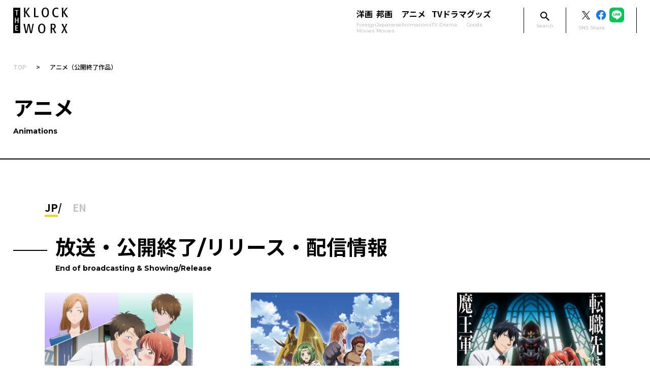

--- FILE ---
content_type: text/html; charset=UTF-8
request_url: https://klockworx.com/animations-end/page/3/
body_size: 47663
content:

<!DOCTYPE html>
<html lang="ja">

<head>
  <meta charset="UTF-8">
  <meta name="viewport" content="width=device-width,initial-scale=1.0">
  <!-- OGP -->
  <meta property="og:type" content="website">
  <meta property="og:url" content="">
  <meta property="og:image" content="https://klockworx.com/wp-content/themes/klockworx/images/ogp.png" />
  <meta name="twitter:card" content="summary_large_image" />
  <!-- GoogleFont -->
  <link rel="preconnect" href="https://fonts.googleapis.com">
  <link rel="preconnect" href="https://fonts.gstatic.com" crossorigin>
  <link href="https://fonts.googleapis.com/css2?family=Noto+Sans+JP:wght@400;500;700;900&Montserrat:wght@400;500;700&display=swap" rel="stylesheet">
  <meta name='robots' content='index, follow, max-image-preview:large, max-snippet:-1, max-video-preview:-1' />

	<!-- This site is optimized with the Yoast SEO plugin v19.10 - https://yoast.com/wordpress/plugins/seo/ -->
	<title>アニメ（公開終了作品） - 株式会社クロックワークス - THE KLOCKWORX</title>
	<link rel="canonical" href="https://klockworx.com/animations-end/" />
	<meta property="og:locale" content="ja_JP" />
	<meta property="og:type" content="article" />
	<meta property="og:title" content="アニメ（公開終了作品） - 株式会社クロックワークス - THE KLOCKWORX" />
	<meta property="og:url" content="https://klockworx.com/animations-end/" />
	<meta property="og:site_name" content="株式会社クロックワークス - THE KLOCKWORX" />
	<meta property="article:modified_time" content="2023-04-11T03:22:11+00:00" />
	<meta name="twitter:card" content="summary_large_image" />
	<script type="application/ld+json" class="yoast-schema-graph">{"@context":"https://schema.org","@graph":[{"@type":"WebPage","@id":"https://klockworx.com/animations-end/","url":"https://klockworx.com/animations-end/","name":"アニメ（公開終了作品） - 株式会社クロックワークス - THE KLOCKWORX","isPartOf":{"@id":"https://klockworx.com/#website"},"datePublished":"2022-09-20T04:01:47+00:00","dateModified":"2023-04-11T03:22:11+00:00","inLanguage":"ja","potentialAction":[{"@type":"ReadAction","target":["https://klockworx.com/animations-end/"]}]},{"@type":"WebSite","@id":"https://klockworx.com/#website","url":"https://klockworx.com/","name":"株式会社クロックワークス - THE KLOCKWORX","description":"","potentialAction":[{"@type":"SearchAction","target":{"@type":"EntryPoint","urlTemplate":"https://klockworx.com/?s={search_term_string}"},"query-input":"required name=search_term_string"}],"inLanguage":"ja"}]}</script>
	<!-- / Yoast SEO plugin. -->


<link rel='dns-prefetch' href='//ajax.googleapis.com' />
<link rel='dns-prefetch' href='//cdn.jsdelivr.net' />
<link rel="alternate" title="oEmbed (JSON)" type="application/json+oembed" href="https://klockworx.com/wp-json/oembed/1.0/embed?url=https%3A%2F%2Fklockworx.com%2Fanimations-end%2F" />
<link rel="alternate" title="oEmbed (XML)" type="text/xml+oembed" href="https://klockworx.com/wp-json/oembed/1.0/embed?url=https%3A%2F%2Fklockworx.com%2Fanimations-end%2F&#038;format=xml" />
<style id='wp-img-auto-sizes-contain-inline-css' type='text/css'>
img:is([sizes=auto i],[sizes^="auto," i]){contain-intrinsic-size:3000px 1500px}
/*# sourceURL=wp-img-auto-sizes-contain-inline-css */
</style>
<style id='wp-emoji-styles-inline-css' type='text/css'>

	img.wp-smiley, img.emoji {
		display: inline !important;
		border: none !important;
		box-shadow: none !important;
		height: 1em !important;
		width: 1em !important;
		margin: 0 0.07em !important;
		vertical-align: -0.1em !important;
		background: none !important;
		padding: 0 !important;
	}
/*# sourceURL=wp-emoji-styles-inline-css */
</style>
<style id='wp-block-library-inline-css' type='text/css'>
:root{--wp-block-synced-color:#7a00df;--wp-block-synced-color--rgb:122,0,223;--wp-bound-block-color:var(--wp-block-synced-color);--wp-editor-canvas-background:#ddd;--wp-admin-theme-color:#007cba;--wp-admin-theme-color--rgb:0,124,186;--wp-admin-theme-color-darker-10:#006ba1;--wp-admin-theme-color-darker-10--rgb:0,107,160.5;--wp-admin-theme-color-darker-20:#005a87;--wp-admin-theme-color-darker-20--rgb:0,90,135;--wp-admin-border-width-focus:2px}@media (min-resolution:192dpi){:root{--wp-admin-border-width-focus:1.5px}}.wp-element-button{cursor:pointer}:root .has-very-light-gray-background-color{background-color:#eee}:root .has-very-dark-gray-background-color{background-color:#313131}:root .has-very-light-gray-color{color:#eee}:root .has-very-dark-gray-color{color:#313131}:root .has-vivid-green-cyan-to-vivid-cyan-blue-gradient-background{background:linear-gradient(135deg,#00d084,#0693e3)}:root .has-purple-crush-gradient-background{background:linear-gradient(135deg,#34e2e4,#4721fb 50%,#ab1dfe)}:root .has-hazy-dawn-gradient-background{background:linear-gradient(135deg,#faaca8,#dad0ec)}:root .has-subdued-olive-gradient-background{background:linear-gradient(135deg,#fafae1,#67a671)}:root .has-atomic-cream-gradient-background{background:linear-gradient(135deg,#fdd79a,#004a59)}:root .has-nightshade-gradient-background{background:linear-gradient(135deg,#330968,#31cdcf)}:root .has-midnight-gradient-background{background:linear-gradient(135deg,#020381,#2874fc)}:root{--wp--preset--font-size--normal:16px;--wp--preset--font-size--huge:42px}.has-regular-font-size{font-size:1em}.has-larger-font-size{font-size:2.625em}.has-normal-font-size{font-size:var(--wp--preset--font-size--normal)}.has-huge-font-size{font-size:var(--wp--preset--font-size--huge)}.has-text-align-center{text-align:center}.has-text-align-left{text-align:left}.has-text-align-right{text-align:right}.has-fit-text{white-space:nowrap!important}#end-resizable-editor-section{display:none}.aligncenter{clear:both}.items-justified-left{justify-content:flex-start}.items-justified-center{justify-content:center}.items-justified-right{justify-content:flex-end}.items-justified-space-between{justify-content:space-between}.screen-reader-text{border:0;clip-path:inset(50%);height:1px;margin:-1px;overflow:hidden;padding:0;position:absolute;width:1px;word-wrap:normal!important}.screen-reader-text:focus{background-color:#ddd;clip-path:none;color:#444;display:block;font-size:1em;height:auto;left:5px;line-height:normal;padding:15px 23px 14px;text-decoration:none;top:5px;width:auto;z-index:100000}html :where(.has-border-color){border-style:solid}html :where([style*=border-top-color]){border-top-style:solid}html :where([style*=border-right-color]){border-right-style:solid}html :where([style*=border-bottom-color]){border-bottom-style:solid}html :where([style*=border-left-color]){border-left-style:solid}html :where([style*=border-width]){border-style:solid}html :where([style*=border-top-width]){border-top-style:solid}html :where([style*=border-right-width]){border-right-style:solid}html :where([style*=border-bottom-width]){border-bottom-style:solid}html :where([style*=border-left-width]){border-left-style:solid}html :where(img[class*=wp-image-]){height:auto;max-width:100%}:where(figure){margin:0 0 1em}html :where(.is-position-sticky){--wp-admin--admin-bar--position-offset:var(--wp-admin--admin-bar--height,0px)}@media screen and (max-width:600px){html :where(.is-position-sticky){--wp-admin--admin-bar--position-offset:0px}}
/*wp_block_styles_on_demand_placeholder:69820f2a02fe4*/
/*# sourceURL=wp-block-library-inline-css */
</style>
<style id='classic-theme-styles-inline-css' type='text/css'>
/*! This file is auto-generated */
.wp-block-button__link{color:#fff;background-color:#32373c;border-radius:9999px;box-shadow:none;text-decoration:none;padding:calc(.667em + 2px) calc(1.333em + 2px);font-size:1.125em}.wp-block-file__button{background:#32373c;color:#fff;text-decoration:none}
/*# sourceURL=/wp-includes/css/classic-themes.min.css */
</style>
<link rel='stylesheet' id='wp-pagenavi-css' href='https://klockworx.com/wp-content/plugins/wp-pagenavi/pagenavi-css.css?ver=2.70' type='text/css' media='all' />
<link rel='stylesheet' id='yakuhan-css' href='https://cdn.jsdelivr.net/npm/yakuhanjp@3.4.1/dist/css/yakuhanjp-noto.min.css?ver=6.9' type='text/css' media='all' />
<link rel='stylesheet' id='main-css' href='https://klockworx.com/wp-content/themes/klockworx/assets/css/style.css?ver=6.9' type='text/css' media='all' />
<link rel="https://api.w.org/" href="https://klockworx.com/wp-json/" /><link rel="alternate" title="JSON" type="application/json" href="https://klockworx.com/wp-json/wp/v2/pages/95" /><link rel="EditURI" type="application/rsd+xml" title="RSD" href="https://klockworx.com/xmlrpc.php?rsd" />
<meta name="generator" content="WordPress 6.9" />
<link rel='shortlink' href='https://klockworx.com/?p=95' />
<noscript><style>.lazyload[data-src]{display:none !important;}</style></noscript><style>.lazyload{background-image:none !important;}.lazyload:before{background-image:none !important;}</style><link rel="icon" href="https://klockworx.com/wp-content/themes/klockworx/assets/images/common/favicon.ico" sizes="32x32" />
<link rel="icon" href="https://klockworx.com/wp-content/themes/klockworx/assets/images/common/favicon.ico" sizes="192x192" />
<link rel="apple-touch-icon" href="https://klockworx.com/wp-content/themes/klockworx/assets/images/common/favicon.ico" />
<meta name="msapplication-TileImage" content="https://klockworx.com/wp-content/themes/klockworx/assets/images/common/favicon.ico" />
  	<!-- Google tag (gtag.js) -->
<script async src="https://www.googletagmanager.com/gtag/js?id=G-KN81DB7E7Z"></script>
<script>
  window.dataLayer = window.dataLayer || [];
  function gtag(){dataLayer.push(arguments);}
  gtag('js', new Date());

  gtag('config', 'G-KN81DB7E7Z');
</script>
</head>

<body>
  <header class="header">
    <div class="c-wrap">
      <div class="header__inner">
        <a href="https://klockworx.com" title="klockworx"><img src="[data-uri]" alt="" class="header__logo lazyload" data-src="https://klockworx.com/wp-content/themes/klockworx/assets/images/common/logo.svg" decoding="async"><noscript><img src="https://klockworx.com/wp-content/themes/klockworx/assets/images/common/logo.svg" alt="" class="header__logo" data-eio="l"></noscript></a>
        <input type="checkbox" name="header-check" id="header-check">
        <label for="header-check" class="sp_only header__label">
          <span></span>
          <span></span>
          <span></span>
        </label>
        <ul class="header__right">
          <li>
            <ul class="header__nav">
              <li>
                <a href="https://klockworx.com/foreign/">
                  洋画
                  <p>Foreign <br class="pc_only-ib">Movies</p>
                </a>
              </li>
              <li>
                <a href="https://klockworx.com/japanese/">
                  邦画
                  <p>Japanese <br class="pc_only-ib">Movies</p>
                </a>
              </li>
              <li>
                <a href="https://klockworx.com/animations/">
                  アニメ
                  <p>Animations</p>
                </a>
              </li>
              <li>
                <a href="https://klockworx.com/tv-drama/">
                  TVドラマ
                  <p>TV Drama</p>
                </a>
              </li>
              <li>
                <a href="https://klockworx.com/goods/">
                  グッズ
                  <p>Goods</p>
                </a>
              </li>
            </ul>
          </li>
          <li class="header__sub sp_only">
            <ul>
              <li>
                <a href="https://klockworx.com/topics/">トピックス</a>
              </li>
              <li>
                <a href="https://klockworx.com/feature/">特集コンテンツ</a>
              </li>
              <li>
                <a href="https://klockworx.com/news/">お知らせ</a>
              </li>
            </ul>
          </li>
          <li class="header__search pc_only">
            <label for="js-search-check">
              <img src="[data-uri]" alt="" data-src="https://klockworx.com/wp-content/themes/klockworx/assets/images/header/ico_search.svg" decoding="async" class="lazyload"><noscript><img src="https://klockworx.com/wp-content/themes/klockworx/assets/images/header/ico_search.svg" alt="" data-eio="l"></noscript>
              <p>Search</p>
            </label>
            <input type="checkbox" name="search" id="js-search-check">
          </li>
          <li class="header__search sp_only">
            <form action="https://klockworx.com">
  <input type="text" class="search" name="s" placeholder="サイト内検索" value="">
  <button type="submit" aria-label="検索する"><img src="[data-uri]" alt="" data-src="https://klockworx.com/wp-content/themes/klockworx/assets/images/header/ico_search.svg" decoding="async" class="lazyload"><noscript><img src="https://klockworx.com/wp-content/themes/klockworx/assets/images/header/ico_search.svg" alt="" data-eio="l"></noscript></button>
</form>          </li>
          <li>
            <ul class="header__sns">
                            <li>
                <a href="https://twitter.com/share?url=https://klockworx.com/%0a&via=klockworxinfo&related=klockworxinfo&hashtags=クロックワークス%0a&text=株式会社クロックワークス%0a" rel="nofollow" target="_blank">
                  <img src="[data-uri]" alt="" data-src="https://klockworx.com/wp-content/uploads/2023/10/share_twitter.png" decoding="async" class="lazyload" data-eio-rwidth="60" data-eio-rheight="60"><noscript><img src="https://klockworx.com/wp-content/uploads/2023/10/share_twitter.png" alt="" data-eio="l"></noscript>
                </a>
              </li>
              <li>
                <a href="http://www.facebook.com/share.php?u=https://klockworx.com/" target="_blank">
                  <img src="[data-uri]" alt="" data-src="https://klockworx.com/wp-content/themes/klockworx/assets/images/header/share_facebook.svg" decoding="async" class="lazyload"><noscript><img src="https://klockworx.com/wp-content/themes/klockworx/assets/images/header/share_facebook.svg" alt="" data-eio="l"></noscript>
                </a>
              </li>
              <li>
                <a href="https://social-plugins.line.me/lineit/share?url=https://klockworx.com/">
                  <img src="[data-uri]" alt="" data-src="https://klockworx.com/wp-content/themes/klockworx/assets/images/header/share_line.svg" decoding="async" class="lazyload"><noscript><img src="https://klockworx.com/wp-content/themes/klockworx/assets/images/header/share_line.svg" alt="" data-eio="l"></noscript>
                </a>
              </li>
            </ul>
            <p>SNS Share</p>
          </li>
        </ul>
      </div>
    </div>
  </header>

  <div class="c-search" id="js-search-wrap">
    <form action="https://klockworx.com">
  <input type="text" class="search" name="s" placeholder="サイト内検索" value="">
  <button type="submit" aria-label="検索する"><img src="[data-uri]" alt="" data-src="https://klockworx.com/wp-content/themes/klockworx/assets/images/header/ico_search.svg" decoding="async" class="lazyload"><noscript><img src="https://klockworx.com/wp-content/themes/klockworx/assets/images/header/ico_search.svg" alt="" data-eio="l"></noscript></button>
</form>    <label class="c-search__close" for="js-search-check" id="js-search-close">
      <span>CLOSE</span>
    </label>
  </div>
  <label class="c-search__over" for="js-search-check" id="js-search-over"></label><main>
  <section class="c-mv">
    <div class="c-wrap">
      <p id="breadcrumbs" class="c-breadcrumbs"><span><span><a href="https://klockworx.com/">TOP</a> &gt; <span class="breadcrumb_last" aria-current="page">アニメ（公開終了作品）</span></span></span></p>    </div>
    <div class="c-wrap">
      <h1 class="c-mv__tit js-lang-jp">
        アニメ        <p>Animations</p>
      </h1>
      <h1 class="c-mv__tit js-lang-en">
        Animations        <p>アニメ</p>
      </h1>
    </div>
  </section>
<section class="c-multilingual">
  <div class="c-wrap__md">
    <ul>
      <li>
        <input type="radio" name="multilingual" id="multilingual-jp">
        <label for="multilingual-jp">JP</label>
      </li>
      <li>
        <input type="radio" name="multilingual" id="multilingual-en">
        <label for="multilingual-en">EN</label>
      </li>
    </ul>
  </div>
</section>
<section class="p-movies-archive">
  <div class="c-wrap">
    <h2 class="c-heading-02 js-lang-jp"><p>放送・公開終了/リリース・配信情報</p><p>End of broadcasting & Showing/Release</p></h2><h2 class="c-heading-02 js-lang-en"><p>End of broadcasting & Showing/Release</p><p>放送・公開終了/リリース・配信情報</p></h2>
    <div class="c-wrap__md">
      <ul class="c-list-movie-no-swipe"><li><a href="https://klockworx.com/movies/20485/"><div class="c-thumbnail-movie js-lang-jp lazyload" style="" data-back="https://klockworx.com/wp-content/uploads/2025/04/konosuki_KV.jpg"></div><div class="c-thumbnail-movie js-lang-en lazyload" style="" data-back="https://klockworx.com/wp-content/uploads/2025/04/konosuki_KV.jpg"></div><div class="c-list-movie-no-swipe__info"><ul class="p-movies-archive__dates"><li><p class="c-post__date js-lang-jp">2025年04月25日発売</p><p class="c-post__date js-lang-en">On sale:Apr 25,2025</p></li></ul><span class="c-status--end"><span class="js-lang-jp">放送終了</span><span class="js-lang-en">End of a broadcasting</span></span><h3 class="c-heading-single"><span class="js-lang-jp">この会社に好きな人がいます</span><span class="js-lang-en">この会社に好きな人がいます</span></h3><ul class="c-list-info"><li><ul><li class="c-category js-lang-jp">レンタル</li></ul></li></ul></div></a></li><li><a href="https://klockworx.com/movies/20434/"><div class="c-thumbnail-movie js-lang-jp lazyload" style="" data-back="https://klockworx.com/wp-content/uploads/2025/04/没落予定の貴族だけど、暇だったから魔法を極めてみた_KV.jpg"></div><div class="c-thumbnail-movie js-lang-en lazyload" style="" data-back="https://klockworx.com/wp-content/uploads/2025/04/没落予定の貴族だけど、暇だったから魔法を極めてみた_KV.jpg"></div><div class="c-list-movie-no-swipe__info"><ul class="p-movies-archive__dates"><li><p class="c-post__date js-lang-jp">2025年04月25日発売</p><p class="c-post__date js-lang-en">On sale:Apr 25,2025</p></li></ul><span class="c-status--end"><span class="js-lang-jp">放送終了</span><span class="js-lang-en">End of a broadcasting</span></span><h3 class="c-heading-single"><span class="js-lang-jp">没落予定の貴族だけど、暇だったから魔法を極めてみた</span><span class="js-lang-en">没落予定の貴族だけど、暇だったから魔法を極めてみた</span></h3><ul class="c-list-info"><li><ul><li class="c-category js-lang-jp">レンタル</li></ul></li></ul></div></a></li><li><a href="https://klockworx.com/movies/20473/"><div class="c-thumbnail-movie js-lang-jp lazyload" style="" data-back="https://klockworx.com/wp-content/uploads/2025/04/サラリーマンが異世界に行ったら四天王になった話_KV.jpg"></div><div class="c-thumbnail-movie js-lang-en lazyload" style="" data-back="https://klockworx.com/wp-content/uploads/2025/04/サラリーマンが異世界に行ったら四天王になった話_KV.jpg"></div><div class="c-list-movie-no-swipe__info"><ul class="p-movies-archive__dates"><li><p class="c-post__date js-lang-jp">2025年04月25日発売</p><p class="c-post__date js-lang-en">On sale:Apr 25,2025</p></li></ul><span class="c-status--end"><span class="js-lang-jp">放送終了</span><span class="js-lang-en">End of a broadcasting</span></span><h3 class="c-heading-single"><span class="js-lang-jp">サラリーマンが異世界に行ったら四天王になった話</span><span class="js-lang-en">サラリーマンが異世界に行ったら四天王になった話</span></h3><ul class="c-list-info"><li><ul><li class="c-category js-lang-jp">レンタル</li></ul></li></ul></div></a></li><li><a href="https://klockworx.com/movies/20260/"><div class="c-thumbnail-movie js-lang-jp lazyload" style="" data-back="https://klockworx.com/wp-content/uploads/2025/03/seirei2_rent1_jacket.jpg"></div><div class="c-thumbnail-movie js-lang-en lazyload" style="" data-back="https://klockworx.com/wp-content/uploads/2025/03/seirei2_rent1_jacket.jpg"></div><div class="c-list-movie-no-swipe__info"><ul class="p-movies-archive__dates"><li><p class="c-post__date js-lang-jp">2025年03月28日発売</p><p class="c-post__date js-lang-en">On sale:Mar 28,2025</p></li></ul><span class="c-status--end"><span class="js-lang-jp">放送終了</span><span class="js-lang-en">End of a broadcasting</span></span><h3 class="c-heading-single"><span class="js-lang-jp">精霊幻想記２</span><span class="js-lang-en">精霊幻想記２</span></h3><ul class="c-list-info"><li><ul><li class="c-category js-lang-jp">レンタル</li></ul></li></ul></div></a></li><li><a href="https://klockworx.com/movies/20269/"><div class="c-thumbnail-movie js-lang-jp lazyload" style="" data-back="https://klockworx.com/wp-content/uploads/2025/03/acrotrip-1_jacket_b.jpg"></div><div class="c-thumbnail-movie js-lang-en lazyload" style="" data-back="https://klockworx.com/wp-content/uploads/2025/03/acrotrip-1_jacket_b.jpg"></div><div class="c-list-movie-no-swipe__info"><ul class="p-movies-archive__dates"><li><p class="c-post__date js-lang-jp">2025年03月28日発売</p><p class="c-post__date js-lang-en">On sale:Mar 28,2025</p></li></ul><span class="c-status--end"><span class="js-lang-jp">放送終了</span><span class="js-lang-en">End of a broadcasting</span></span><h3 class="c-heading-single"><span class="js-lang-jp">アクロトリップ</span><span class="js-lang-en">アクロトリップ</span></h3><ul class="c-list-info"><li><ul><li class="c-category js-lang-jp">レンタル</li></ul></li></ul></div></a></li><li><a href="https://klockworx.com/movies/20295/"><div class="c-thumbnail-movie js-lang-jp lazyload" style="" data-back="https://klockworx.com/wp-content/uploads/2025/03/KNK_rental_case_1_syoko.jpg"></div><div class="c-thumbnail-movie js-lang-en lazyload" style="" data-back="https://klockworx.com/wp-content/uploads/2025/03/KNK_rental_case_1_syoko.jpg"></div><div class="c-list-movie-no-swipe__info"><ul class="p-movies-archive__dates"><li><p class="c-post__date js-lang-jp">2025年03月28日発売</p><p class="c-post__date js-lang-en">On sale:Mar 28,2025</p></li></ul><span class="c-status--end"><span class="js-lang-jp">放送終了</span><span class="js-lang-en">End of a broadcasting</span></span><h3 class="c-heading-single"><span class="js-lang-jp">きのこいぬ</span><span class="js-lang-en">きのこいぬ</span></h3><ul class="c-list-info"><li><ul><li class="c-category js-lang-jp">レンタル</li></ul></li></ul></div></a></li><li><a href="https://klockworx.com/movies/20194/"><div class="c-thumbnail-movie js-lang-jp lazyload" style="" data-back="https://klockworx.com/wp-content/uploads/2025/03/wazyutushi_jacket_01_dvd_ol.jpg"></div><div class="c-thumbnail-movie js-lang-en lazyload" style="" data-back="https://klockworx.com/wp-content/uploads/2025/03/wazyutushi_jacket_01_dvd_ol.jpg"></div><div class="c-list-movie-no-swipe__info"><ul class="p-movies-archive__dates"><li><p class="c-post__date js-lang-jp">2025年03月28日発売</p><p class="c-post__date js-lang-en">On sale:Mar 28,2025</p></li></ul><span class="c-status--end"><span class="js-lang-jp">放送終了</span><span class="js-lang-en">End of a broadcasting</span></span><h3 class="c-heading-single"><span class="js-lang-jp">最凶の支援職【話術士】である俺は世界最強クランを従える</span><span class="js-lang-en">最凶の支援職【話術士】である俺は世界最強クランを従える</span></h3><ul class="c-list-info"><li><ul><li class="c-category js-lang-jp">レンタル</li></ul></li></ul></div></a></li><li><a href="https://klockworx.com/movies/20018/"><div class="c-thumbnail-movie--none js-lang-jp"><p>Now printing...</p></div><div class="c-thumbnail-movie--none js-lang-en"><p>Now printing...</p></div><div class="c-list-movie-no-swipe__info"><ul class="p-movies-archive__dates"><li><p class="c-post__date js-lang-jp">2025年02月28日発売</p><p class="c-post__date js-lang-en">On sale:Feb 28,2025</p></li></ul><span class="c-status--end"><span class="js-lang-jp">放送終了</span><span class="js-lang-en">End of a broadcasting</span></span><h3 class="c-heading-single"><span class="js-lang-jp">パーティから追放されたその治癒師、実は最強につき</span><span class="js-lang-en">パーティから追放されたその治癒師、実は最強につき</span></h3><ul class="c-list-info"><li><ul><li class="c-category js-lang-jp">レンタル</li></ul></li></ul></div></a></li><li><a href="https://klockworx.com/movies/20036/"><div class="c-thumbnail-movie js-lang-jp lazyload" style="" data-back="https://klockworx.com/wp-content/uploads/2025/01/rental_maourr_jacket_1209-1.jpg"></div><div class="c-thumbnail-movie js-lang-en lazyload" style="" data-back="https://klockworx.com/wp-content/uploads/2025/01/rental_maourr_jacket_1209-1.jpg"></div><div class="c-list-movie-no-swipe__info"><ul class="p-movies-archive__dates"><li><p class="c-post__date js-lang-jp">2025年02月28日発売</p><p class="c-post__date js-lang-en">On sale:Feb 28,2025</p></li></ul><span class="c-status--end"><span class="js-lang-jp">放送終了</span><span class="js-lang-en">End of a broadcasting</span></span><h3 class="c-heading-single"><span class="js-lang-jp">魔王様、リトライ！R</span><span class="js-lang-en">魔王様、リトライ！R</span></h3><ul class="c-list-info"><li><ul><li class="c-category js-lang-jp">レンタル</li></ul></li></ul></div></a></li><li><a href="https://klockworx.com/movies/20044/"><div class="c-thumbnail-movie js-lang-jp lazyload" style="" data-back="https://klockworx.com/wp-content/uploads/2025/01/JK_合コン-1.jpg"></div><div class="c-thumbnail-movie js-lang-en lazyload" style="" data-back="https://klockworx.com/wp-content/uploads/2025/01/JK_合コン-1.jpg"></div><div class="c-list-movie-no-swipe__info"><ul class="p-movies-archive__dates"><li><p class="c-post__date js-lang-jp">2025年02月28日発売</p><p class="c-post__date js-lang-en">On sale:Feb 28,2025</p></li></ul><span class="c-status--end"><span class="js-lang-jp">放送終了</span><span class="js-lang-en">End of a broadcasting</span></span><h3 class="c-heading-single"><span class="js-lang-jp">合コンに行ったら女がいなかった話</span><span class="js-lang-en">合コンに行ったら女がいなかった話</span></h3><ul class="c-list-info"><li><ul><li class="c-category js-lang-jp">レンタル</li></ul></li></ul></div></a></li><li><a href="https://klockworx.com/movies/19688/"><div class="c-thumbnail-movie js-lang-jp lazyload" style="" data-back="https://klockworx.com/wp-content/uploads/2024/12/1-1.jpg"></div><div class="c-thumbnail-movie js-lang-en lazyload" style="" data-back="https://klockworx.com/wp-content/uploads/2024/12/1-1.jpg"></div><div class="c-list-movie-no-swipe__info"><ul class="p-movies-archive__dates"><li><p class="c-post__date js-lang-jp">2025年01月31日発売</p><p class="c-post__date js-lang-en">On sale:Jan 31,2025</p></li></ul><span class="c-status--end"><span class="js-lang-jp">放送終了</span><span class="js-lang-en">End of a broadcasting</span></span><h3 class="c-heading-single"><span class="js-lang-jp">さようなら竜生、こんにちは人生</span><span class="js-lang-en">さようなら竜生、こんにちは人生</span></h3><ul class="c-list-info"><li><ul><li class="c-category js-lang-jp">レンタル</li></ul></li></ul></div></a></li><li><a href="https://klockworx.com/movies/19697/"><div class="c-thumbnail-movie--none js-lang-jp"><p>Now printing...</p></div><div class="c-thumbnail-movie--none js-lang-en"><p>Now printing...</p></div><div class="c-list-movie-no-swipe__info"><ul class="p-movies-archive__dates"><li><p class="c-post__date js-lang-jp">2025年01月31日発売</p><p class="c-post__date js-lang-en">On sale:Jan 31,2025</p></li></ul><span class="c-status--end"><span class="js-lang-jp">放送終了</span><span class="js-lang-en">End of a broadcasting</span></span><h3 class="c-heading-single"><span class="js-lang-jp">カミエラビ GOD.app</span><span class="js-lang-en">カミエラビ GOD.app</span></h3><ul class="c-list-info"><li><ul><li class="c-category js-lang-jp">レンタル</li></ul></li></ul></div></a></li></ul><div class='wp-pagenavi' role='navigation'>
<a class="first" aria-label="First Page" href="https://klockworx.com/animations-end/">1</a><a class="previouspostslink" rel="prev" aria-label="前のページ" href="https://klockworx.com/animations-end/page/2/">&lt;</a><span class='extend'>…</span><a class="page smaller" title="ページ 2" href="https://klockworx.com/animations-end/page/2/">2</a><span aria-current='page' class='current'>3</span><a class="page larger" title="ページ 4" href="https://klockworx.com/animations-end/page/4/">4</a><span class='extend'>…</span><a class="nextpostslink" rel="next" aria-label="次のページ" href="https://klockworx.com/animations-end/page/4/">&gt;</a><a class="last" aria-label="Last Page" href="https://klockworx.com/animations-end/page/35/">35</a>
</div><div class="js-lang-jp"><a href="https://klockworx.com/animations/" class="c-btn__primary">放送・上映中/公開予定</a></div><div class="js-lang-en"><a href="https://klockworx.com/animations/" class="c-btn__primary">Now broadcasting<br class="sp_only-ib">&Showing/Coming soon</a></div>      <a href="https://klockworx.com/advertising/" class="c-banner-advertising">
        <img src="[data-uri]" alt="" data-src="https://klockworx.com/wp-content/themes/klockworx/assets/images/common/advertising.svg" decoding="async" class="lazyload"><noscript><img src="https://klockworx.com/wp-content/themes/klockworx/assets/images/common/advertising.svg" alt="" data-eio="l"></noscript>
      </a>
    </div>
  </div>
</section>
<section class="p-movies-archive__topics">
  <div class="c-wrap">
    <h2 class="c-heading-02 js-lang-jp"><p>トピックス</p><p>Topics</p></h2><h2 class="c-heading-02 js-lang-en"><p>Topics</p><p>トピックス</p></h2>    <div class="c-wrap__md">
      <p class="c-post__none">まだ記事はありません。</p>    </div>
  </div>
</section>
</main>
<footer>
  <div class="footer-link">
  <div class="c-wrap">
    <div class="footer-link__wrap">
      <ul class="footer-link__nav">
        <li>
          <h3>クロックワークス コーポレート
            <p>Klockworxinfo</p>
          </h3>
          <ul class="footer-link__nav--child">
            <li>
              <a href="https://twitter.com/klockworxinfo" target="_blank" title="twitter">
                <img src="[data-uri]" alt="" class="footer__logo lazyload" data-src="https://klockworx.com/wp-content/uploads/2023/10/ico_twitter.png" decoding="async" data-eio-rwidth="72" data-eio-rheight="72"><noscript><img src="https://klockworx.com/wp-content/uploads/2023/10/ico_twitter.png" alt="" class="footer__logo" data-eio="l"></noscript></a>
            </li>
            <li>
              <a href="https://www.instagram.com/klockworxinfo/" target="_blank" title="instagram">
                <img src="[data-uri]" alt="" class="footer__logo lazyload" data-src="https://klockworx.com/wp-content/themes/klockworx/assets/images/footer/ico_instagram.svg" decoding="async"><noscript><img src="https://klockworx.com/wp-content/themes/klockworx/assets/images/footer/ico_instagram.svg" alt="" class="footer__logo" data-eio="l"></noscript></a>
            </li>
            <li>
              <a href="https://www.facebook.com/KlockworxInfo/" target="_blank" title="facebook">
                <img src="[data-uri]" alt="" class="footer__logo lazyload" data-src="https://klockworx.com/wp-content/themes/klockworx/assets/images/footer/ico_facebook.svg" decoding="async"><noscript><img src="https://klockworx.com/wp-content/themes/klockworx/assets/images/footer/ico_facebook.svg" alt="" class="footer__logo" data-eio="l"></noscript></a>
            </li>
            <li>
              <a href="https://note.com/klockworxasia/" target="_blank" title="note">
                <img src="[data-uri]" alt="" class="footer__logo lazyload" data-src="https://klockworx.com/wp-content/themes/klockworx/assets/images/footer/ico_doc.svg" decoding="async"><noscript><img src="https://klockworx.com/wp-content/themes/klockworx/assets/images/footer/ico_doc.svg" alt="" class="footer__logo" data-eio="l"></noscript></a>
            </li>
            <li>
              <a href="https://open.spotify.com/user/q2ddf13ox1xgo8fqnkhqqyns0" target="_blank" title="spotify">
                <img src="[data-uri]" alt="" class="footer__logo lazyload" data-src="https://klockworx.com/wp-content/themes/klockworx/assets/images/footer/ico_spotify.svg" decoding="async"><noscript><img src="https://klockworx.com/wp-content/themes/klockworx/assets/images/footer/ico_spotify.svg" alt="" class="footer__logo" data-eio="l"></noscript></a>
            </li>
          </ul>
        </li>
        <li>
          <h3>クロックワークス アジア
            <p>klockworxasia</p>
          </h3>
          <ul class="footer-link__nav--child">
            <li>
              <a href="https://twitter.com/klockworxasia" target="_blank" title="twitter">
                <img src="[data-uri]" alt="" class="footer__logo lazyload" data-src="https://klockworx.com/wp-content/uploads/2023/10/ico_twitter.png" decoding="async" data-eio-rwidth="72" data-eio-rheight="72"><noscript><img src="https://klockworx.com/wp-content/uploads/2023/10/ico_twitter.png" alt="" class="footer__logo" data-eio="l"></noscript></a>
            </li>
            <li>
              <a href="https://www.instagram.com/klockworxasia/" target="_blank" title="instagram">
                <img src="[data-uri]" alt="" class="footer__logo lazyload" data-src="https://klockworx.com/wp-content/themes/klockworx/assets/images/footer/ico_instagram.svg" decoding="async"><noscript><img src="https://klockworx.com/wp-content/themes/klockworx/assets/images/footer/ico_instagram.svg" alt="" class="footer__logo" data-eio="l"></noscript></a>
            </li>
            <li>
              <a href="https://www.facebook.com/klockworxasia/" target="_blank" title="facebook">
                <img src="[data-uri]" alt="" class="footer__logo lazyload" data-src="https://klockworx.com/wp-content/themes/klockworx/assets/images/footer/ico_facebook.svg" decoding="async"><noscript><img src="https://klockworx.com/wp-content/themes/klockworx/assets/images/footer/ico_facebook.svg" alt="" class="footer__logo" data-eio="l"></noscript></a>
            </li>
          </ul>
        </li>
        <li>
          <h3>クロックワークス アニメ
            <p>klockworx_anime</p>
          </h3>
          <ul class="footer-link__nav--child">
            <li>
              <a href="https://twitter.com/klockworx_anime" target="_blank" title="twitter">
                <img src="[data-uri]" alt="" class="footer__logo lazyload" data-src="https://klockworx.com/wp-content/uploads/2023/10/ico_twitter.png" decoding="async" data-eio-rwidth="72" data-eio-rheight="72"><noscript><img src="https://klockworx.com/wp-content/uploads/2023/10/ico_twitter.png" alt="" class="footer__logo" data-eio="l"></noscript></a>
            </li>
          </ul>
        </li>
        <!-- kws studio -->
        <li>
          <h3>クロックワークス スタジオ
            <p>klockworx_studio</p>
          </h3>
          <ul class="footer-link__nav--child">
            <li>
              <a href="https://www.instagram.com/klockworxstudio/" target="_blank" title="instagram">
                <img src="[data-uri]" alt="" class="footer__logo lazyload" data-src="https://klockworx.com/wp-content/themes/klockworx/assets/images/footer/ico_instagram.svg" decoding="async"><noscript><img src="https://klockworx.com/wp-content/themes/klockworx/assets/images/footer/ico_instagram.svg" alt="" class="footer__logo" data-eio="l"></noscript></a>
            </li>
          </ul>
        </li>
      </ul>
      <ul class="footer-link__nav--banner">
        <li>
          <a href="https://www.klock-store.com/" target="_blank" title="klockworx STORE">
            <img src="[data-uri]" alt="" class="footer__logo lazyload" data-src="https://klockworx.com/wp-content/themes/klockworx/assets/images/footer/banner-01.png" decoding="async" data-eio-rwidth="584" data-eio-rheight="259"><noscript><img src="https://klockworx.com/wp-content/themes/klockworx/assets/images/footer/banner-01.png" alt="" class="footer__logo" data-eio="l"></noscript></a>
        </li>
        <li>
          <a href="https://koin.stores.jp/" target="_blank" title="KOIN">
            <img src="[data-uri]" alt="" class="footer__logo lazyload" data-src="https://klockworx.com/wp-content/themes/klockworx/assets/images/footer/banner-02.png" decoding="async" data-eio-rwidth="584" data-eio-rheight="259"><noscript><img src="https://klockworx.com/wp-content/themes/klockworx/assets/images/footer/banner-02.png" alt="" class="footer__logo" data-eio="l"></noscript></a>
        </li>
        <li>
          <a href="https://klockworx.com/advertising/" title="アニメ作品宣伝受託募集中">
            <img src="[data-uri]" alt="" class="footer__logo lazyload" data-src="https://klockworx.com/wp-content/themes/klockworx/assets/images/footer/banner-03.svg" decoding="async"><noscript><img src="https://klockworx.com/wp-content/themes/klockworx/assets/images/footer/banner-03.svg" alt="" class="footer__logo" data-eio="l"></noscript></a>
        </li>
        <!-- kws studio -->
        <li>
          <a href="https://klockworx-st.net/" target="_blank" title="klockworx STUDIO">
            <img src="[data-uri]" alt="" class="footer__logo lazyload" data-src="https://klockworx.com/wp-content/themes/klockworx/assets/images/footer/banner-04.png" decoding="async" data-eio-rwidth="1217" data-eio-rheight="542"><noscript><img src="https://klockworx.com/wp-content/themes/klockworx/assets/images/footer/banner-04.png" alt="" class="footer__logo" data-eio="l"></noscript></a>
        </li>
      </ul>
    </div>
  </div>
</div>  <div class="footer-nav">
  <div class="c-wrap">
    <ul class="footer-nav__nav">
      <li>
        <ul class="footer-nav__nav--child">
          <li><a href="https://klockworx.com/foreign/">洋画</a></li>
          <li><a href="https://klockworx.com/japanese/">邦画</a></li>
          <li><a href="https://klockworx.com/animations/">アニメ</a></li>
          <li><a href="https://klockworx.com/advertising/">-アニメ宣伝受託募集</a></li>
          <li><a href="https://klockworx.com/goods/">グッズ</a></li>
        </ul>
      </li>
      <li>
        <ul class="footer-nav__nav--child">
          <li><a href="https://klockworx.com/topics/">トピックス</a></li>
          <li><a href="https://klockworx.com/feature/">特集コンテンツ</a></li>
          <li>　</li>
          <li><a href="https://klockworx.com/news/">お知らせ</a></li>
          <li><a href="https://klockworx.com/contact/">お問い合わせ</a></li>
        </ul>
      </li>
      <li>
        <ul class="footer-nav__nav--child">
          <li><a href="https://klockworx.com/company/">会社概要</a></li>
          <li><a href="https://klockworx.com/recruit/">採用情報</a></li>
          <li><a href="https://klockworx.com/privacy/">プライバシーポリシー</a></li>
        </ul>
      </li>
      <li>
        <a href="https://klockworx.com">
          <img src="[data-uri]" alt="" class="footer-nav__logo lazyload" data-src="https://klockworx.com/wp-content/themes/klockworx/assets/images/common/logo-w.svg" decoding="async"><noscript><img src="https://klockworx.com/wp-content/themes/klockworx/assets/images/common/logo-w.svg" alt="" class="footer-nav__logo" data-eio="l"></noscript>
        </a>
      </li>
    </ul>
  </div>
</div>  <div class="footer-copyright">
  Copyright©THE KLOCKWORX Co.,Ltd. All Rights Reserved.
</div>  <div id="js-pagetop" class="c-pagetop">
  <a href="#">
    <img src="[data-uri]" alt="" data-src="https://klockworx.com/wp-content/themes/klockworx/assets/images/common/pagetop.svg" decoding="async" class="lazyload"><noscript><img src="https://klockworx.com/wp-content/themes/klockworx/assets/images/common/pagetop.svg" alt="" data-eio="l"></noscript>
  </a>
</div></footer>
<script type="speculationrules">
{"prefetch":[{"source":"document","where":{"and":[{"href_matches":"/*"},{"not":{"href_matches":["/wp-*.php","/wp-admin/*","/wp-content/uploads/*","/wp-content/*","/wp-content/plugins/*","/wp-content/themes/klockworx/*","/*\\?(.+)"]}},{"not":{"selector_matches":"a[rel~=\"nofollow\"]"}},{"not":{"selector_matches":".no-prefetch, .no-prefetch a"}}]},"eagerness":"conservative"}]}
</script>
<script type="text/javascript" id="eio-lazy-load-js-before">
/* <![CDATA[ */
var eio_lazy_vars = {"exactdn_domain":"","skip_autoscale":0,"threshold":0};
//# sourceURL=eio-lazy-load-js-before
/* ]]> */
</script>
<script type="text/javascript" src="https://klockworx.com/wp-content/plugins/ewww-image-optimizer/includes/lazysizes.min.js?ver=720" id="eio-lazy-load-js"></script>
<script type="text/javascript" src="//ajax.googleapis.com/ajax/libs/jquery/3.6.0/jquery.min.js?ver=20220818" id="jquery-js"></script>
<script type="text/javascript" src="https://klockworx.com/wp-content/themes/klockworx/assets/js/main.js?ver=6.9" id="main-js"></script>
<script type="text/javascript" src="https://klockworx.com/wp-content/themes/klockworx/assets/js/swiper-bundle.min.js?ver=6.9" id="swiper-js-js"></script>
<script type="text/javascript" src="https://klockworx.com/wp-content/themes/klockworx/assets/js/swiper-control.js?ver=6.9" id="swiper-controll-js"></script>
<script id="wp-emoji-settings" type="application/json">
{"baseUrl":"https://s.w.org/images/core/emoji/17.0.2/72x72/","ext":".png","svgUrl":"https://s.w.org/images/core/emoji/17.0.2/svg/","svgExt":".svg","source":{"concatemoji":"https://klockworx.com/wp-includes/js/wp-emoji-release.min.js?ver=6.9"}}
</script>
<script type="module">
/* <![CDATA[ */
/*! This file is auto-generated */
const a=JSON.parse(document.getElementById("wp-emoji-settings").textContent),o=(window._wpemojiSettings=a,"wpEmojiSettingsSupports"),s=["flag","emoji"];function i(e){try{var t={supportTests:e,timestamp:(new Date).valueOf()};sessionStorage.setItem(o,JSON.stringify(t))}catch(e){}}function c(e,t,n){e.clearRect(0,0,e.canvas.width,e.canvas.height),e.fillText(t,0,0);t=new Uint32Array(e.getImageData(0,0,e.canvas.width,e.canvas.height).data);e.clearRect(0,0,e.canvas.width,e.canvas.height),e.fillText(n,0,0);const a=new Uint32Array(e.getImageData(0,0,e.canvas.width,e.canvas.height).data);return t.every((e,t)=>e===a[t])}function p(e,t){e.clearRect(0,0,e.canvas.width,e.canvas.height),e.fillText(t,0,0);var n=e.getImageData(16,16,1,1);for(let e=0;e<n.data.length;e++)if(0!==n.data[e])return!1;return!0}function u(e,t,n,a){switch(t){case"flag":return n(e,"\ud83c\udff3\ufe0f\u200d\u26a7\ufe0f","\ud83c\udff3\ufe0f\u200b\u26a7\ufe0f")?!1:!n(e,"\ud83c\udde8\ud83c\uddf6","\ud83c\udde8\u200b\ud83c\uddf6")&&!n(e,"\ud83c\udff4\udb40\udc67\udb40\udc62\udb40\udc65\udb40\udc6e\udb40\udc67\udb40\udc7f","\ud83c\udff4\u200b\udb40\udc67\u200b\udb40\udc62\u200b\udb40\udc65\u200b\udb40\udc6e\u200b\udb40\udc67\u200b\udb40\udc7f");case"emoji":return!a(e,"\ud83e\u1fac8")}return!1}function f(e,t,n,a){let r;const o=(r="undefined"!=typeof WorkerGlobalScope&&self instanceof WorkerGlobalScope?new OffscreenCanvas(300,150):document.createElement("canvas")).getContext("2d",{willReadFrequently:!0}),s=(o.textBaseline="top",o.font="600 32px Arial",{});return e.forEach(e=>{s[e]=t(o,e,n,a)}),s}function r(e){var t=document.createElement("script");t.src=e,t.defer=!0,document.head.appendChild(t)}a.supports={everything:!0,everythingExceptFlag:!0},new Promise(t=>{let n=function(){try{var e=JSON.parse(sessionStorage.getItem(o));if("object"==typeof e&&"number"==typeof e.timestamp&&(new Date).valueOf()<e.timestamp+604800&&"object"==typeof e.supportTests)return e.supportTests}catch(e){}return null}();if(!n){if("undefined"!=typeof Worker&&"undefined"!=typeof OffscreenCanvas&&"undefined"!=typeof URL&&URL.createObjectURL&&"undefined"!=typeof Blob)try{var e="postMessage("+f.toString()+"("+[JSON.stringify(s),u.toString(),c.toString(),p.toString()].join(",")+"));",a=new Blob([e],{type:"text/javascript"});const r=new Worker(URL.createObjectURL(a),{name:"wpTestEmojiSupports"});return void(r.onmessage=e=>{i(n=e.data),r.terminate(),t(n)})}catch(e){}i(n=f(s,u,c,p))}t(n)}).then(e=>{for(const n in e)a.supports[n]=e[n],a.supports.everything=a.supports.everything&&a.supports[n],"flag"!==n&&(a.supports.everythingExceptFlag=a.supports.everythingExceptFlag&&a.supports[n]);var t;a.supports.everythingExceptFlag=a.supports.everythingExceptFlag&&!a.supports.flag,a.supports.everything||((t=a.source||{}).concatemoji?r(t.concatemoji):t.wpemoji&&t.twemoji&&(r(t.twemoji),r(t.wpemoji)))});
//# sourceURL=https://klockworx.com/wp-includes/js/wp-emoji-loader.min.js
/* ]]> */
</script>
</body>

</html>

--- FILE ---
content_type: text/css
request_url: https://klockworx.com/wp-content/themes/klockworx/assets/css/style.css?ver=6.9
body_size: 79497
content:
@import"https://fonts.googleapis.com/css2?family=Montserrat:wght@400;500;700&family=Noto+Sans+JP:wght@400;500;700;900&display=swap";*,*::before,*::after{box-sizing:border-box}body,h1,h2,h3,h4,h5,h6,p,figure,blockquote,dl,dd{margin:0}ul[role=list],ol[role=list]{list-style:none}html:focus-within{scroll-behavior:smooth}body{min-height:100vh;text-rendering:optimizeSpeed;line-height:1.5}a:not([class]){-webkit-text-decoration-skip:ink;text-decoration-skip-ink:auto}img,picture{width:100%;height:auto;max-width:100%;display:block}input,button,textarea,select{font:inherit}@media(prefers-reduced-motion: reduce){html:focus-within{scroll-behavior:auto}*,*::before,*::after{animation-duration:.01ms !important;animation-iteration-count:1 !important;transition-duration:.01ms !important;scroll-behavior:auto !important}}ol,ul{margin:0;padding:0;list-style:none}a{text-decoration:none}.p-goods-archive__list{display:grid;grid-template-columns:1fr 1fr;gap:40px 24px}@media screen and (max-width:1023px){.p-goods-archive__list{grid-template-columns:1fr}}.p-goods-archive__list a{display:flex;gap:16px;align-items:center}@media screen and (max-width:1023px){.p-goods-archive__list a{gap:2.2222222222vw}}.p-goods-archive__list .c-heading-single--sm{flex:1}@media screen and (max-width:1023px){.p-goods-archive__list .c-heading-single--sm{font-size:3.8888888889vw}}.p-goods-archive__thumbnail{width:200px;padding-top:133.3333333333px;background-repeat:no-repeat;background-position:center;background-size:contain}@media screen and (max-width:1023px){.p-goods-archive__thumbnail{width:23.3333333333vw;padding-top:15.5555555556vw}}.p-movies-archive{padding-top:0}.p-movies-archive--soon .c-wrap,.p-movies-archive__topics .c-wrap{padding-top:80px;border-top:1px solid #000}@media screen and (max-width:1023px){.p-movies-archive--soon .c-wrap,.p-movies-archive__topics .c-wrap{padding-top:11.1111111111vw;border-top:.2777777778vw solid #000}}.p-movies-archive__topics{padding-top:0}.p-movies-archive--soon{padding:0 0 120px}@media screen and (max-width:1023px){.p-movies-archive--soon{padding:0 0 22.2222222222vw}}.p-movies-archive__none{display:flex;align-items:center;justify-content:center;height:200px;font-family:"Montserrat",yakuhanjp,"Noto Sans JP",sans-serif}@media screen and (max-width:1023px){.p-movies-archive__none{height:50vw}}.p-movies-archive__dates{display:grid;gap:6px;margin:10px 0;font-size:16px}.p-movies-archive__dates p{line-height:1}@media screen and (max-width:1023px){.p-movies-archive__dates{gap:1.1111111111vw;margin:0 0 2.2222222222vw;font-size:3.8888888889vw}}.p-movies-archive .c-post__date{font-size:16px}@media screen and (max-width:1023px){.p-movies-archive .c-post__date{margin:0;font-size:3.8888888889vw}}.p-recruit-archive__list{margin-top:54px}@media screen and (max-width:1023px){.p-recruit-archive__list{margin-top:11.1111111111vw}}.p-recruit-archive__list label{position:relative;display:flex;align-items:center;justify-content:space-between;padding:32px 40px;font-size:24px;font-weight:700;color:#fff;cursor:pointer;background-color:#000}@media screen and (max-width:1023px){.p-recruit-archive__list label{padding:8.8888888889vw 3.8888888889vw;font-size:4.4444444444vw}}.p-recruit-archive__list label::after{display:inline-block;width:12px;height:12px;content:"";border-top:2px solid #fff;border-right:2px solid #fff;transition:all .4s;transform:rotate(135deg)}@media screen and (max-width:1023px){.p-recruit-archive__list label::after{width:3.3333333333vw;height:3.3333333333vw;border-top:.5555555556vw solid #fff;border-right:.5555555556vw solid #fff}}.p-recruit-archive__list li{border:1px solid #000}@media screen and (max-width:1023px){.p-recruit-archive__list li{border:.2777777778vw solid #000}}.p-recruit-archive__list li+li{margin-top:80px}@media screen and (max-width:1023px){.p-recruit-archive__list li+li{margin-top:11.1111111111vw}}.p-recruit-archive__content{display:none;padding:0 80px}@media screen and (max-width:1023px){.p-recruit-archive__content{padding:0 3.3333333333vw}}.p-recruit-archive__content dl{display:flex;padding:40px 0}@media screen and (max-width:1023px){.p-recruit-archive__content dl{flex-direction:column;gap:2.2222222222vw;padding:11.1111111111vw 0}}.p-recruit-archive__content dl+dl{border-top:1px solid #000}@media screen and (max-width:1023px){.p-recruit-archive__content dl+dl{border-top:.2777777778vw solid #000}}.p-recruit-archive__content dl.p-recruit-num dd::after{display:inline-block;content:"人"}.p-recruit-archive__content dt{width:208px;font-weight:700}@media screen and (max-width:1023px){.p-recruit-archive__content dt{width:100%}}.p-recruit-archive__content dd{flex:1}.p-recruit-archive__check{display:none}.p-recruit-archive__check:checked+label::after{transform:rotate(315deg)}html{font-size:62.5%;scroll-padding-top:80px;scroll-behavior:smooth}@media screen and (max-width:1023px){html{scroll-padding-top:17.7777777778vw}}body{overflow-x:hidden;font-family:yakuhanjp,"Noto Sans JP";font-size:1.6rem;line-height:1.5;color:#000}body.fixed{overflow:hidden}@media screen and (max-width:1023px){body{font-size:3.8888888889vw}}main{z-index:0;padding-top:80px;padding-bottom:120px}@media screen and (max-width:1023px){main{padding-top:17.7777777778vw;padding-bottom:22.2222222222vw}}section{padding:80px 0}@media screen and (max-width:1023px){section{padding:22.2222222222vw 0}}section:last-child{padding-bottom:0}p{line-height:2}a{color:#000;transition:all .4s}a:hover{opacity:.6}.pc_only{display:block !important}@media screen and (max-width:1023px){.pc_only{display:none !important}}.pc_only-ib{display:inline-block !important}@media screen and (max-width:1023px){.pc_only-ib{display:none !important}}.pc_only-flex{display:flex !important}@media screen and (max-width:1023px){.pc_only-flex{display:none !important}}.sp_only{display:none !important}@media screen and (max-width:1023px){.sp_only{display:block !important}}.sp_only-ib{display:none !important}@media screen and (max-width:1023px){.sp_only-ib{display:inline-block !important}}.sp_only-flex{display:none !important}@media screen and (max-width:1023px){.sp_only-flex{display:flex !important}}.isActive{opacity:0;animation-name:fadeAnime;animation-duration:.3s;animation-fill-mode:forwards}.delay-1{animation-delay:.1s}.delay-2{animation-delay:.2s}.duration-1{animation-duration:.6s}@media screen and (max-width:1023px){.duration-1{animation-duration:.3s}}.duration-2{animation-duration:.9s}@media screen and (max-width:1023px){.duration-2{animation-duration:.3s}}@keyframes fadeAnime{from{opacity:0;transform:translateY(100px)}to{opacity:1;transform:translateY(0)}}.fade{opacity:0}@font-face{font-family:swiper-icons;src:url("data:application/font-woff;charset=utf-8;base64, [base64]//wADZ2x5ZgAAAywAAADMAAAD2MHtryVoZWFkAAABbAAAADAAAAA2E2+eoWhoZWEAAAGcAAAAHwAAACQC9gDzaG10eAAAAigAAAAZAAAArgJkABFsb2NhAAAC0AAAAFoAAABaFQAUGG1heHAAAAG8AAAAHwAAACAAcABAbmFtZQAAA/gAAAE5AAACXvFdBwlwb3N0AAAFNAAAAGIAAACE5s74hXjaY2BkYGAAYpf5Hu/j+W2+MnAzMYDAzaX6QjD6/4//Bxj5GA8AuRwMYGkAPywL13jaY2BkYGA88P8Agx4j+/8fQDYfA1AEBWgDAIB2BOoAeNpjYGRgYNBh4GdgYgABEMnIABJzYNADCQAACWgAsQB42mNgYfzCOIGBlYGB0YcxjYGBwR1Kf2WQZGhhYGBiYGVmgAFGBiQQkOaawtDAoMBQxXjg/wEGPcYDDA4wNUA2CCgwsAAAO4EL6gAAeNpj2M0gyAACqxgGNWBkZ2D4/wMA+xkDdgAAAHjaY2BgYGaAYBkGRgYQiAHyGMF8FgYHIM3DwMHABGQrMOgyWDLEM1T9/w8UBfEMgLzE////P/5//f/V/xv+r4eaAAeMbAxwIUYmIMHEgKYAYjUcsDAwsLKxc3BycfPw8jEQA/[base64]/uznmfPFBNODM2K7MTQ45YEAZqGP81AmGGcF3iPqOop0r1SPTaTbVkfUe4HXj97wYE+yNwWYxwWu4v1ugWHgo3S1XdZEVqWM7ET0cfnLGxWfkgR42o2PvWrDMBSFj/IHLaF0zKjRgdiVMwScNRAoWUoH78Y2icB/yIY09An6AH2Bdu/UB+yxopYshQiEvnvu0dURgDt8QeC8PDw7Fpji3fEA4z/PEJ6YOB5hKh4dj3EvXhxPqH/SKUY3rJ7srZ4FZnh1PMAtPhwP6fl2PMJMPDgeQ4rY8YT6Gzao0eAEA409DuggmTnFnOcSCiEiLMgxCiTI6Cq5DZUd3Qmp10vO0LaLTd2cjN4fOumlc7lUYbSQcZFkutRG7g6JKZKy0RmdLY680CDnEJ+UMkpFFe1RN7nxdVpXrC4aTtnaurOnYercZg2YVmLN/d/gczfEimrE/fs/bOuq29Zmn8tloORaXgZgGa78yO9/cnXm2BpaGvq25Dv9S4E9+5SIc9PqupJKhYFSSl47+Qcr1mYNAAAAeNptw0cKwkAAAMDZJA8Q7OUJvkLsPfZ6zFVERPy8qHh2YER+3i/BP83vIBLLySsoKimrqKqpa2hp6+jq6RsYGhmbmJqZSy0sraxtbO3sHRydnEMU4uR6yx7JJXveP7WrDycAAAAAAAH//wACeNpjYGRgYOABYhkgZgJCZgZNBkYGLQZtIJsFLMYAAAw3ALgAeNolizEKgDAQBCchRbC2sFER0YD6qVQiBCv/H9ezGI6Z5XBAw8CBK/m5iQQVauVbXLnOrMZv2oLdKFa8Pjuru2hJzGabmOSLzNMzvutpB3N42mNgZGBg4GKQYzBhYMxJLMlj4GBgAYow/P/PAJJhLM6sSoWKfWCAAwDAjgbRAAB42mNgYGBkAIIbCZo5IPrmUn0hGA0AO8EFTQAA");font-weight:400;font-style:normal}:root{--swiper-theme-color:#007aff}.swiper{margin-left:auto;margin-right:auto;position:relative;overflow:hidden;list-style:none;padding:0;z-index:1}.swiper-vertical>.swiper-wrapper{flex-direction:column}.swiper-wrapper{position:relative;width:100%;height:100%;z-index:1;display:flex;transition-property:transform;box-sizing:content-box}.swiper-android .swiper-slide,.swiper-wrapper{transform:translate3d(0px, 0, 0)}.swiper-pointer-events{touch-action:pan-y}.swiper-pointer-events.swiper-vertical{touch-action:pan-x}.swiper-slide{flex-shrink:0;width:100%;height:100%;position:relative;transition-property:transform}.swiper-slide-invisible-blank{visibility:hidden}.swiper-autoheight,.swiper-autoheight .swiper-slide{height:auto}.swiper-autoheight .swiper-wrapper{align-items:flex-start;transition-property:transform,height}.swiper-backface-hidden .swiper-slide{transform:translateZ(0);backface-visibility:hidden}.swiper-3d,.swiper-3d.swiper-css-mode .swiper-wrapper{perspective:1200px}.swiper-3d .swiper-cube-shadow,.swiper-3d .swiper-slide,.swiper-3d .swiper-slide-shadow,.swiper-3d .swiper-slide-shadow-bottom,.swiper-3d .swiper-slide-shadow-left,.swiper-3d .swiper-slide-shadow-right,.swiper-3d .swiper-slide-shadow-top,.swiper-3d .swiper-wrapper{transform-style:preserve-3d}.swiper-3d .swiper-slide-shadow,.swiper-3d .swiper-slide-shadow-bottom,.swiper-3d .swiper-slide-shadow-left,.swiper-3d .swiper-slide-shadow-right,.swiper-3d .swiper-slide-shadow-top{position:absolute;left:0;top:0;width:100%;height:100%;pointer-events:none;z-index:10}.swiper-3d .swiper-slide-shadow{background:rgba(0, 0, 0, 0.15)}.swiper-3d .swiper-slide-shadow-left{background-image:linear-gradient(to left, rgba(0, 0, 0, 0.5), rgba(0, 0, 0, 0))}.swiper-3d .swiper-slide-shadow-right{background-image:linear-gradient(to right, rgba(0, 0, 0, 0.5), rgba(0, 0, 0, 0))}.swiper-3d .swiper-slide-shadow-top{background-image:linear-gradient(to top, rgba(0, 0, 0, 0.5), rgba(0, 0, 0, 0))}.swiper-3d .swiper-slide-shadow-bottom{background-image:linear-gradient(to bottom, rgba(0, 0, 0, 0.5), rgba(0, 0, 0, 0))}.swiper-css-mode>.swiper-wrapper{overflow:auto;scrollbar-width:none;-ms-overflow-style:none}.swiper-css-mode>.swiper-wrapper::-webkit-scrollbar{display:none}.swiper-css-mode>.swiper-wrapper>.swiper-slide{scroll-snap-align:start start}.swiper-horizontal.swiper-css-mode>.swiper-wrapper{scroll-snap-type:x mandatory}.swiper-vertical.swiper-css-mode>.swiper-wrapper{scroll-snap-type:y mandatory}.swiper-centered>.swiper-wrapper::before{content:"";flex-shrink:0;order:9999}.swiper-centered.swiper-horizontal>.swiper-wrapper>.swiper-slide:first-child{margin-inline-start:var(--swiper-centered-offset-before)}.swiper-centered.swiper-horizontal>.swiper-wrapper::before{height:100%;min-height:1px;width:var(--swiper-centered-offset-after)}.swiper-centered.swiper-vertical>.swiper-wrapper>.swiper-slide:first-child{margin-block-start:var(--swiper-centered-offset-before)}.swiper-centered.swiper-vertical>.swiper-wrapper::before{width:100%;min-width:1px;height:var(--swiper-centered-offset-after)}.swiper-centered>.swiper-wrapper>.swiper-slide{scroll-snap-align:center center}.swiper-virtual .swiper-slide{-webkit-backface-visibility:hidden;transform:translateZ(0)}.swiper-virtual.swiper-css-mode .swiper-wrapper::after{content:"";position:absolute;left:0;top:0;pointer-events:none}.swiper-virtual.swiper-css-mode.swiper-horizontal .swiper-wrapper::after{height:1px;width:var(--swiper-virtual-size)}.swiper-virtual.swiper-css-mode.swiper-vertical .swiper-wrapper::after{width:1px;height:var(--swiper-virtual-size)}:root{--swiper-navigation-size:44px}.swiper-button-next,.swiper-button-prev{position:absolute;top:50%;width:calc(var(--swiper-navigation-size)/44*27);height:var(--swiper-navigation-size);margin-top:calc(0px - var(--swiper-navigation-size)/2);z-index:10;cursor:pointer;display:flex;align-items:center;justify-content:center;color:var(--swiper-navigation-color, var(--swiper-theme-color))}.swiper-button-next.swiper-button-disabled,.swiper-button-prev.swiper-button-disabled{opacity:.35;cursor:auto;pointer-events:none}.swiper-button-next.swiper-button-hidden,.swiper-button-prev.swiper-button-hidden{opacity:0;cursor:auto;pointer-events:none}.swiper-navigation-disabled .swiper-button-next,.swiper-navigation-disabled .swiper-button-prev{display:none !important}.swiper-button-next:after,.swiper-button-prev:after{font-family:swiper-icons;font-size:var(--swiper-navigation-size);text-transform:none !important;letter-spacing:0;font-variant:initial;line-height:1}.swiper-button-prev,.swiper-rtl .swiper-button-next{left:10px;right:auto}.swiper-button-prev:after,.swiper-rtl .swiper-button-next:after{content:"prev"}.swiper-button-next,.swiper-rtl .swiper-button-prev{right:10px;left:auto}.swiper-button-next:after,.swiper-rtl .swiper-button-prev:after{content:"next"}.swiper-button-lock{display:none}.swiper-pagination{position:absolute;text-align:center;transition:.3s opacity;transform:translate3d(0, 0, 0);z-index:10}.swiper-pagination.swiper-pagination-hidden{opacity:0}.swiper-pagination-disabled>.swiper-pagination,.swiper-pagination.swiper-pagination-disabled{display:none !important}.swiper-horizontal>.swiper-pagination-bullets,.swiper-pagination-bullets.swiper-pagination-horizontal,.swiper-pagination-custom,.swiper-pagination-fraction{bottom:10px;left:0;width:100%}.swiper-pagination-bullets-dynamic{overflow:hidden;font-size:0}.swiper-pagination-bullets-dynamic .swiper-pagination-bullet{transform:scale(0.33);position:relative}.swiper-pagination-bullets-dynamic .swiper-pagination-bullet-active{transform:scale(1)}.swiper-pagination-bullets-dynamic .swiper-pagination-bullet-active-main{transform:scale(1)}.swiper-pagination-bullets-dynamic .swiper-pagination-bullet-active-prev{transform:scale(0.66)}.swiper-pagination-bullets-dynamic .swiper-pagination-bullet-active-prev-prev{transform:scale(0.33)}.swiper-pagination-bullets-dynamic .swiper-pagination-bullet-active-next{transform:scale(0.66)}.swiper-pagination-bullets-dynamic .swiper-pagination-bullet-active-next-next{transform:scale(0.33)}.swiper-pagination-bullet{width:var(--swiper-pagination-bullet-width, var(--swiper-pagination-bullet-size, 8px));height:var(--swiper-pagination-bullet-height, var(--swiper-pagination-bullet-size, 8px));display:inline-block;border-radius:50%;background:var(--swiper-pagination-bullet-inactive-color, #000);opacity:var(--swiper-pagination-bullet-inactive-opacity, 0.2)}button.swiper-pagination-bullet{border:none;margin:0;padding:0;box-shadow:none;-webkit-appearance:none;-moz-appearance:none;appearance:none}.swiper-pagination-clickable .swiper-pagination-bullet{cursor:pointer}.swiper-pagination-bullet:only-child{display:none !important}.swiper-pagination-bullet-active{opacity:var(--swiper-pagination-bullet-opacity, 1);background:var(--swiper-pagination-color, var(--swiper-theme-color))}.swiper-pagination-vertical.swiper-pagination-bullets,.swiper-vertical>.swiper-pagination-bullets{right:10px;top:50%;transform:translate3d(0px, -50%, 0)}.swiper-pagination-vertical.swiper-pagination-bullets .swiper-pagination-bullet,.swiper-vertical>.swiper-pagination-bullets .swiper-pagination-bullet{margin:var(--swiper-pagination-bullet-vertical-gap, 6px) 0;display:block}.swiper-pagination-vertical.swiper-pagination-bullets.swiper-pagination-bullets-dynamic,.swiper-vertical>.swiper-pagination-bullets.swiper-pagination-bullets-dynamic{top:50%;transform:translateY(-50%);width:8px}.swiper-pagination-vertical.swiper-pagination-bullets.swiper-pagination-bullets-dynamic .swiper-pagination-bullet,.swiper-vertical>.swiper-pagination-bullets.swiper-pagination-bullets-dynamic .swiper-pagination-bullet{display:inline-block;transition:.2s transform,.2s top}.swiper-horizontal>.swiper-pagination-bullets .swiper-pagination-bullet,.swiper-pagination-horizontal.swiper-pagination-bullets .swiper-pagination-bullet{margin:0 var(--swiper-pagination-bullet-horizontal-gap, 4px)}.swiper-horizontal>.swiper-pagination-bullets.swiper-pagination-bullets-dynamic,.swiper-pagination-horizontal.swiper-pagination-bullets.swiper-pagination-bullets-dynamic{left:50%;transform:translateX(-50%);white-space:nowrap}.swiper-horizontal>.swiper-pagination-bullets.swiper-pagination-bullets-dynamic .swiper-pagination-bullet,.swiper-pagination-horizontal.swiper-pagination-bullets.swiper-pagination-bullets-dynamic .swiper-pagination-bullet{transition:.2s transform,.2s left}.swiper-horizontal.swiper-rtl>.swiper-pagination-bullets-dynamic .swiper-pagination-bullet{transition:.2s transform,.2s right}.swiper-pagination-progressbar{background:rgba(0, 0, 0, 0.25);position:absolute}.swiper-pagination-progressbar .swiper-pagination-progressbar-fill{background:var(--swiper-pagination-color, var(--swiper-theme-color));position:absolute;left:0;top:0;width:100%;height:100%;transform:scale(0);transform-origin:left top}.swiper-rtl .swiper-pagination-progressbar .swiper-pagination-progressbar-fill{transform-origin:right top}.swiper-horizontal>.swiper-pagination-progressbar,.swiper-pagination-progressbar.swiper-pagination-horizontal,.swiper-pagination-progressbar.swiper-pagination-vertical.swiper-pagination-progressbar-opposite,.swiper-vertical>.swiper-pagination-progressbar.swiper-pagination-progressbar-opposite{width:100%;height:4px;left:0;top:0}.swiper-horizontal>.swiper-pagination-progressbar.swiper-pagination-progressbar-opposite,.swiper-pagination-progressbar.swiper-pagination-horizontal.swiper-pagination-progressbar-opposite,.swiper-pagination-progressbar.swiper-pagination-vertical,.swiper-vertical>.swiper-pagination-progressbar{width:4px;height:100%;left:0;top:0}.swiper-pagination-lock{display:none}.swiper-scrollbar{border-radius:10px;position:relative;-ms-touch-action:none;background:rgba(0, 0, 0, 0.1)}.swiper-scrollbar-disabled>.swiper-scrollbar,.swiper-scrollbar.swiper-scrollbar-disabled{display:none !important}.swiper-horizontal>.swiper-scrollbar,.swiper-scrollbar.swiper-scrollbar-horizontal{position:absolute;left:1%;bottom:3px;z-index:50;height:5px;width:98%}.swiper-scrollbar.swiper-scrollbar-vertical,.swiper-vertical>.swiper-scrollbar{position:absolute;right:3px;top:1%;z-index:50;width:5px;height:98%}.swiper-scrollbar-drag{height:100%;width:100%;position:relative;background:rgba(0, 0, 0, 0.5);border-radius:10px;left:0;top:0}.swiper-scrollbar-cursor-drag{cursor:move}.swiper-scrollbar-lock{display:none}.swiper-zoom-container{width:100%;height:100%;display:flex;justify-content:center;align-items:center;text-align:center}.swiper-zoom-container>canvas,.swiper-zoom-container>img,.swiper-zoom-container>svg{max-width:100%;max-height:100%;-o-object-fit:contain;object-fit:contain}.swiper-slide-zoomed{cursor:move}.swiper-lazy-preloader{width:42px;height:42px;position:absolute;left:50%;top:50%;margin-left:-21px;margin-top:-21px;z-index:10;transform-origin:50%;box-sizing:border-box;border:4px solid var(--swiper-preloader-color, var(--swiper-theme-color));border-radius:50%;border-top-color:transparent}.swiper-watch-progress .swiper-slide-visible .swiper-lazy-preloader,.swiper:not(.swiper-watch-progress) .swiper-lazy-preloader{animation:swiper-preloader-spin 1s infinite linear}.swiper-lazy-preloader-white{--swiper-preloader-color:#fff}.swiper-lazy-preloader-black{--swiper-preloader-color:#000}@keyframes swiper-preloader-spin{0%{transform:rotate(0deg)}100%{transform:rotate(360deg)}}.swiper .swiper-notification{position:absolute;left:0;top:0;pointer-events:none;opacity:0;z-index:-1000}.swiper-free-mode>.swiper-wrapper{transition-timing-function:ease-out;margin:0 auto}.swiper-grid>.swiper-wrapper{flex-wrap:wrap}.swiper-grid-column>.swiper-wrapper{flex-wrap:wrap;flex-direction:column}.swiper-fade.swiper-free-mode .swiper-slide{transition-timing-function:ease-out}.swiper-fade .swiper-slide{pointer-events:none;transition-property:opacity}.swiper-fade .swiper-slide .swiper-slide{pointer-events:none}.swiper-fade .swiper-slide-active,.swiper-fade .swiper-slide-active .swiper-slide-active{pointer-events:auto}.swiper-cube{overflow:visible}.swiper-cube .swiper-slide{pointer-events:none;backface-visibility:hidden;z-index:1;visibility:hidden;transform-origin:0 0;width:100%;height:100%}.swiper-cube .swiper-slide .swiper-slide{pointer-events:none}.swiper-cube.swiper-rtl .swiper-slide{transform-origin:100% 0}.swiper-cube .swiper-slide-active,.swiper-cube .swiper-slide-active .swiper-slide-active{pointer-events:auto}.swiper-cube .swiper-slide-active,.swiper-cube .swiper-slide-next,.swiper-cube .swiper-slide-next+.swiper-slide,.swiper-cube .swiper-slide-prev{pointer-events:auto;visibility:visible}.swiper-cube .swiper-slide-shadow-bottom,.swiper-cube .swiper-slide-shadow-left,.swiper-cube .swiper-slide-shadow-right,.swiper-cube .swiper-slide-shadow-top{z-index:0;backface-visibility:hidden}.swiper-cube .swiper-cube-shadow{position:absolute;left:0;bottom:0px;width:100%;height:100%;opacity:.6;z-index:0}.swiper-cube .swiper-cube-shadow:before{content:"";background:#000;position:absolute;left:0;top:0;bottom:0;right:0;filter:blur(50px)}.swiper-flip{overflow:visible}.swiper-flip .swiper-slide{pointer-events:none;backface-visibility:hidden;z-index:1}.swiper-flip .swiper-slide .swiper-slide{pointer-events:none}.swiper-flip .swiper-slide-active,.swiper-flip .swiper-slide-active .swiper-slide-active{pointer-events:auto}.swiper-flip .swiper-slide-shadow-bottom,.swiper-flip .swiper-slide-shadow-left,.swiper-flip .swiper-slide-shadow-right,.swiper-flip .swiper-slide-shadow-top{z-index:0;backface-visibility:hidden}.swiper-creative .swiper-slide{backface-visibility:hidden;overflow:hidden;transition-property:transform,opacity,height}.swiper-cards{overflow:visible}.swiper-cards .swiper-slide{transform-origin:center bottom;backface-visibility:hidden;overflow:hidden}.p-post-archive__item a{display:flex;gap:104px;align-items:center}@media screen and (max-width:1023px){.p-post-archive__item a{gap:2.2222222222vw;align-items:flex-start}}.p-post-archive__item a dl{flex:1}.p-post-archive__item+.p-post-archive__item{margin-top:80px}@media screen and (max-width:1023px){.p-post-archive__item+.p-post-archive__item{margin-top:11.1111111111vw}}@media screen and (max-width:1023px){.p-post-archive .c-heading-single{font-size:3.8888888889vw}}.p-post-archive .c-list-category{margin-top:8px}@media screen and (max-width:1023px){.p-post-archive .c-list-category{margin-top:1.1111111111vw}}.c-banner-advertising{display:block;width:608px;margin:80px auto 0}@media screen and (max-width:1023px){.c-banner-advertising{width:100%;margin-top:11.1111111111vw}}.c-breadcrumbs{font-size:12px;font-weight:500}@media screen and (max-width:1023px){.c-breadcrumbs{font-size:2.7777777778vw}}.c-breadcrumbs a{padding:0 16px;color:#c4c4c4}@media screen and (max-width:1023px){.c-breadcrumbs a{padding:0 2.2222222222vw}}.c-breadcrumbs .breadcrumb_last{padding-left:16px}@media screen and (max-width:1023px){.c-breadcrumbs .breadcrumb_last{padding-left:2.2222222222vw}}.c-breadcrumbs>span>span>a{padding-left:0}.c-btn,.c-btn__back,.c-btn__primary{position:relative;display:flex;gap:24px;align-items:center;justify-content:center;width:-moz-fit-content;width:fit-content;min-width:450px;height:80px;padding:0 24px;margin:120px auto 0;font-size:20px;font-weight:700;border-radius:100px}@media screen and (max-width:1023px){.c-btn,.c-btn__back,.c-btn__primary{gap:6.6666666667vw;width:100%;min-width:auto;height:17.7777777778vw;padding:0 4.4444444444vw;margin:11.1111111111vw auto 0;font-size:4.4444444444vw;border-radius:27.7777777778vw}}.c-btn::after,.c-btn__back::after,.c-btn__primary::after{display:inline-block;width:10px;height:10px;content:"";transform:rotate(45deg)}@media screen and (max-width:1023px){.c-btn::after,.c-btn__back::after,.c-btn__primary::after{width:2.7777777778vw;height:2.7777777778vw}}.c-btn__primary{font-family:"Montserrat",yakuhanjp,"Noto Sans JP",sans-serif;color:#fff;background-color:#000}.c-btn__primary::after{border-top:2px solid #fff;border-right:2px solid #fff}@media screen and (max-width:1023px){.c-btn__primary::after{border-top:.5555555556vw solid #fff;border-right:.5555555556vw solid #fff}}.c-btn__back{border:2px solid #000}@media screen and (max-width:1023px){.c-btn__back{border:.5555555556vw solid #000}}.c-btn__back::before{display:inline-block;width:10px;height:10px;content:"";border-bottom:2px solid #000;border-left:2px solid #000;transform:rotate(45deg)}@media screen and (max-width:1023px){.c-btn__back::before{width:2.7777777778vw;height:2.7777777778vw;border-bottom:.5555555556vw solid #000;border-left:.5555555556vw solid #000}}.c-btn__back::after{display:none}.c-btn__icon{display:flex;gap:8px;align-items:center;width:-moz-fit-content;width:fit-content;margin-top:40px;margin-left:auto;font-weight:700}@media screen and (max-width:1023px){.c-btn__icon{gap:2.2222222222vw;margin-top:6.6666666667vw}}.c-btn__icon p{display:flex;align-items:center;justify-content:center;width:32px;height:32px;padding-right:4px;border:1px solid #000;border-radius:50%}@media screen and (max-width:1023px){.c-btn__icon p{width:6.6666666667vw;height:6.6666666667vw;padding-right:1.1111111111vw;border:.2777777778vw solid #000}}.c-btn__icon p::after{display:inline-block;width:10px;height:10px;content:"";border-top:1px solid #000;border-right:1px solid #000;transform:rotate(45deg)}@media screen and (max-width:1023px){.c-btn__icon p::after{width:2.2222222222vw;height:2.2222222222vw;border-top:.2777777778vw solid #000;border-right:.2777777778vw solid #000}}.c-category{padding:2px 8px;font-family:"Montserrat",yakuhanjp,"Noto Sans JP",sans-serif;font-size:14px;font-weight:700;border:2px solid #000;border-radius:4px}@media screen and (max-width:1023px){.c-category{padding:.5555555556vw 2.2222222222vw;font-size:3.3333333333vw;border:.5555555556vw solid #000;border-radius:1.1111111111vw}}.footer-copyright{padding:80px 0 16px;font-size:14px;color:#fff;text-align:center;background-color:#000}@media screen and (max-width:1023px){.footer-copyright{padding:11.1111111111vw 0 6.6666666667vw;font-size:2.7777777778vw}}.footer-link{padding:22px 0;background:#f7f8f9}@media screen and (max-width:1023px){.footer-link{padding:22.2222222222vw 0 11.1111111111vw}}.footer-link__wrap{display:flex;align-items:center;justify-content:space-between}@media screen and (max-width:1023px){.footer-link__wrap{flex-direction:column}}.footer-link__nav{display:flex;gap:24px;justify-content:space-between}@media screen and (max-width:1023px){.footer-link__nav{flex-direction:column;gap:6.6666666667vw;width:100%}}.footer-link__nav>li{padding-right:40px;border-right:1px solid #000}@media screen and (max-width:1023px){.footer-link__nav>li{padding-right:0;padding-bottom:6.6666666667vw;border-right:none;border-bottom:.2777777778vw solid #000}}.footer-link__nav>li:last-child{padding-right:0;border:none}@media screen and (max-width:1023px){.footer-link__nav>li:last-child{padding-bottom:11.1111111111vw}}.footer-link__nav h3{font-size:14px}@media screen and (max-width:1023px){.footer-link__nav h3{font-size:3.8888888889vw}}.footer-link__nav h3 p{font-weight:400;color:#c4c4c4}.footer-link__nav--child{display:grid;grid-template-columns:1fr 1fr 1fr;align-items:center}@media screen and (max-width:1023px){.footer-link__nav--child{grid-template-columns:1fr 1fr 1fr 1fr 1fr}}.footer-link__nav--banner{width:292px}@media screen and (max-width:1023px){.footer-link__nav--banner{width:100%}}.footer-link__nav--banner li+li{margin-top:12px}@media screen and (max-width:1023px){.footer-link__nav--banner li+li{margin-top:4.4444444444vw}}.footer-nav{padding:80px 0 16px;color:#fff;background:#000}.footer-nav a{color:#fff}.footer-nav__nav{display:flex;justify-content:space-between}@media screen and (max-width:1023px){.footer-nav__nav{flex-direction:column;gap:6.6666666667vw;justify-content:flex-start}}.footer-nav__nav--child li+li{margin-top:16px}@media screen and (max-width:1023px){.footer-nav__nav--child li+li{margin-top:2.2222222222vw}}.footer-nav__logo{width:225px}@media screen and (max-width:1023px){.footer-nav__logo{width:40vw;margin:4.4444444444vw auto 0}}.c-heading-02{position:relative;padding-left:83px;margin-bottom:40px;font-family:"Montserrat",yakuhanjp,"Noto Sans JP";font-size:40px}@media screen and (max-width:1023px){.c-heading-02{padding-left:8.8888888889vw;font-size:5.5555555556vw}}.c-heading-02 p{line-height:1.2}.c-heading-02 p:first-child{display:flex;align-items:center}.c-heading-02 p:first-child span{padding:4px 22px;margin-right:16px;font-size:24px;color:#fff;background-color:#000;border-radius:4px}@media screen and (max-width:1023px){.c-heading-02 p:first-child span{padding:1.1111111111vw 4.4444444444vw;margin-right:1.6666666667vw;font-size:4.4444444444vw;border-radius:1.1111111111vw}}.c-heading-02 p:last-child{width:100%;margin-top:8px;font-size:14px}@media screen and (max-width:1023px){.c-heading-02 p:last-child{margin-top:1.1111111111vw;font-size:3.3333333333vw}}.c-heading-02::before{position:absolute;top:28px;left:0;width:67px;height:2px;content:"";background-color:#000}@media screen and (max-width:1023px){.c-heading-02::before{top:3.8888888889vw;width:6.6666666667vw;height:.5555555556vw}}.c-heading-02--movie{display:grid;grid-template-columns:67px 1fr;gap:8px 16px;align-items:center;margin-bottom:40px}@media screen and (max-width:1023px){.c-heading-02--movie{grid-template-columns:6.6666666667vw 1fr;gap:2.2222222222vw 2.2222222222vw;margin-bottom:6.6666666667vw}}.c-heading-02--movie p:first-child{position:relative;top:-12px;grid-row:1/3;grid-column:1/2;height:2px;background-color:#000}@media screen and (max-width:1023px){.c-heading-02--movie p:first-child{top:-2.2222222222vw;height:.5555555556vw}}.c-heading-02--movie p:nth-child(2){font-family:"Montserrat",sans-serif;font-size:32px;line-height:1.2}@media screen and (max-width:1023px){.c-heading-02--movie p:nth-child(2){font-size:5.5555555556vw}}.c-heading-02--movie p:last-child{font-size:14px;font-weight:500;line-height:1}@media screen and (max-width:1023px){.c-heading-02--movie p:last-child{font-size:3.3333333333vw}}.c-heading-sub,.c-heading-sub--ja{margin-bottom:24px;font-family:"Montserrat",sans-serif;font-size:24px;border-bottom:2px solid #000}@media screen and (max-width:1023px){.c-heading-sub,.c-heading-sub--ja{margin-bottom:4.4444444444vw;font-size:5.5555555556vw;border-bottom:.5555555556vw solid #000}}.c-heading-sub--ja{font-family:yakuhanjp,"Noto Sans JP"}.c-heading-single{margin-top:8px;font-size:20px}@media screen and (max-width:1023px){.c-heading-single{margin-top:2.2222222222vw;font-size:4.4444444444vw}}.c-heading-single--sm{margin-top:8px;font-size:16px}@media screen and (max-width:1023px){.c-heading-single--sm{margin-top:2.2222222222vw;font-size:4.4444444444vw}}.header{position:fixed;top:0;left:0;z-index:99;width:100%;background-color:#fff}.header .c-wrap{max-width:1552px}@media screen and (max-width:1023px){.header .c-wrap{max-width:none}}.header__inner{display:flex;align-items:center;justify-content:space-between;height:80px}@media screen and (max-width:1023px){.header__inner{height:17.7777777778vw}}.header__right{display:flex;flex:1;align-items:center;justify-content:space-between}@media screen and (max-width:1023px){.header__right{position:fixed;top:17.7777777778vw;left:0;z-index:9;flex-direction:column;align-items:flex-start;justify-content:flex-start;width:100%;height:calc(100% - 17.7777777778vw);padding:13.3333333333vw 6.6666666667vw;overflow-y:scroll;background-color:#fff;transition:all .4s;transform:translateX(100%)}}.header__right>li{height:50px;padding:0 24px;border-right:1px solid #000}@media screen and (max-width:1023px){.header__right>li{width:100%;height:auto;padding:0;border:none}}.header__right>li:first-child{flex:1}@media screen and (max-width:1023px){.header__right>li:first-child{flex:0}}.header__right>li p{margin-top:4px;font-family:"Montserrat",sans-serif;font-size:10px;font-weight:500;line-height:1.2;color:#c4c4c4}@media screen and (max-width:1023px){.header__right>li p{margin-top:2.2222222222vw;font-size:2.7777777778vw}}.header__logo{width:108px}@media screen and (max-width:1023px){.header__logo{width:16.6666666667vw}}.header__nav{display:flex;gap:5%;justify-content:flex-end}@media screen and (max-width:1023px){.header__nav{flex-direction:column;gap:6.6666666667vw;align-items:flex-start;justify-content:flex-start}}.header__nav li:last-child{margin-right:40px}@media screen and (max-width:1023px){.header__nav li:last-child{margin-right:0}}.header__nav li a{font-weight:700}.header__nav li.header__twitter img{width:32px;margin-left:54px}@media screen and (max-width:1023px){.header__search{position:relative;margin-top:24.4444444444vw}}.header__search label{display:flex;flex-direction:column;gap:4px;align-items:center;justify-content:center;height:100%;cursor:pointer}.header__search img{width:18px;margin:0 auto}.header__search #js-search-check{display:none}@media screen and (max-width:1023px){.header__search input.search{width:100%;padding:4.4444444444vw 15.5555555556vw 4.4444444444vw 2.2222222222vw;border:.2777777778vw solid #000}.header__search input.search:focus{border:.2777777778vw solid #f5d312;outline:none}}@media screen and (max-width:1023px){.header__search button{position:absolute;top:50%;right:4.4444444444vw;background-color:#fff;border:none;transform:translateY(-50%)}}@media screen and (max-width:1023px){.header__search button img{width:6.6666666667vw}}.header__sns{display:flex;gap:8px;align-items:center}@media screen and (max-width:1023px){.header__sns{gap:4.4444444444vw;margin-top:11.1111111111vw}}.header__sns li{width:30px}@media screen and (max-width:1023px){.header__sns li{width:10vw}}@media screen and (max-width:1023px){.header__sub{margin-top:6.6666666667vw}}@media screen and (max-width:1023px){.header__sub ul{display:flex;flex-direction:column;gap:4.4444444444vw}}@media screen and (max-width:1023px){.header__sub a{font-size:3.8888888889vw;font-weight:700}}@media screen and (max-width:1023px){.header__label{position:relative;display:block;width:8.3333333333vw;height:4.4444444444vw;margin-bottom:5.5555555556vw}.header__label::after{position:absolute;bottom:-5.5555555556vw;font-size:2.7777777778vw;font-weight:700;content:"MENU"}.header__label span{position:absolute;left:0;display:inline-block;width:100%;height:.5555555556vw;background-color:#000;transition:all .4s}.header__label span:first-child{top:0}.header__label span:nth-child(2){top:50%;transform:translateY(-50%)}.header__label span:last-child{bottom:0}}.header #header-check{display:none}@media screen and (max-width:1023px){.header #header-check:checked~.header__label span{top:50%}.header #header-check:checked~.header__label span:first-child{transform:rotate(45deg)}.header #header-check:checked~.header__label span:nth-child(2){display:none}.header #header-check:checked~.header__label span:last-child{transform:rotate(-45deg)}}@media screen and (max-width:1023px){.header #header-check:checked~.header__label::after{content:"CLOSE"}}@media screen and (max-width:1023px){.header #header-check:checked~.header__right{transform:translateX(0)}}.c-list-info{display:flex;flex-wrap:wrap;gap:8px;margin-top:16px}@media screen and (max-width:1023px){.c-list-info{flex-direction:column;gap:1.1111111111vw}}.c-list-info ul{display:flex;flex-wrap:wrap;gap:8px;margin-top:0}@media screen and (max-width:1023px){.c-list-info ul{gap:1.1111111111vw}}.c-list-rating{margin-top:16px}.c-list-rating li{display:inline-block}@media screen and (max-width:1023px){.c-list-rating{margin-top:2.2222222222vw}}.c-list-category{display:flex;flex-wrap:wrap;gap:8px;margin-top:16px}.c-list-movie{display:grid;grid-template-columns:1fr 1fr 1fr;gap:80px 115px}@media screen and (max-width:1023px){.c-list-movie{display:flex;gap:0}}.c-list-movie__date{margin-top:8px;line-height:1.5}.c-list-movie .c-status--soon,.c-list-movie .c-status--now,.c-list-movie .c-status--end{display:inline-block;margin-top:4px}@media screen and (max-width:1023px){.c-list-movie .c-status--soon,.c-list-movie .c-status--now,.c-list-movie .c-status--end{margin-top:1.1111111111vw}}.c-list-movie .c-list-info{margin-top:8px}.c-list-movie .c-post__date{margin:4px 0 0;font-size:16px}@media screen and (max-width:1023px){.c-list-movie .c-post__date{margin:0;font-size:3.8888888889vw}}.c-list-movie-no-swipe{display:grid;grid-template-columns:1fr 1fr 1fr;gap:80px 114px}@media screen and (max-width:1023px){.c-list-movie-no-swipe{grid-template-columns:1fr;gap:11.1111111111vw}}@media screen and (max-width:1023px){.c-list-movie-no-swipe .c-thumbnail-movie,.c-list-movie-no-swipe .c-thumbnail-movie--none{width:23.3333333333vw;padding-top:32.6666666667vw}}@media screen and (max-width:1023px){.c-list-movie-no-swipe a{display:flex;gap:4.4444444444vw}}@media screen and (max-width:1023px){.c-list-movie-no-swipe__info{flex:1}}.c-list-movie-no-swipe__date{margin-top:8px;line-height:1.5}.c-list-movie-no-swipe .c-status--soon,.c-list-movie-no-swipe .c-status--now,.c-list-movie-no-swipe .c-status--end{margin-top:8px}.c-list-movie-no-swipe .c-list-info{margin-top:8px}.c-list-topics{display:grid;grid-template-columns:1fr 1fr;gap:40px 24px}@media screen and (max-width:1023px){.c-list-topics{display:flex;gap:0}}.c-list-topics a{display:flex;gap:16px}@media screen and (max-width:1023px){.c-list-topics a{flex-direction:column;gap:2.2222222222vw}}.c-list-topics dl{flex:1}.c-list-topics .c-post__date{font-size:16px}@media screen and (max-width:1023px){.c-list-topics .c-post__date{font-size:3.8888888889vw}}.c-list-topics .c-list-category{margin-top:8px}.c-list-top{display:grid;grid-template-columns:1fr 1fr 1fr;gap:88px}@media screen and (max-width:1023px){.c-list-top{display:flex;gap:0}}.c-list-top p{margin-top:16px;line-height:1.5}.c-list-top .c-list-category{margin-top:8px}.c-list-news{font-weight:700}@media screen and (max-width:1023px){.c-list-news>li+li{margin-top:11.1111111111vw}}.c-list-news a{position:relative;display:block;padding:32px 40px 32px 0}@media screen and (max-width:1023px){.c-list-news a{padding:0}}.c-list-news a::after{position:absolute;top:50%;right:8px;width:12px;height:12px;content:"";border-top:2px solid #000;border-right:2px solid #000;transform:rotate(45deg) translateY(-50%)}@media screen and (max-width:1023px){.c-list-news a::after{display:none}}.c-list-news h3{margin-top:8px;font-size:16px}@media screen and (max-width:1023px){.c-list-news h3{margin-top:2.2222222222vw;font-size:4.4444444444vw}}.c-list-news__top{display:flex;flex-wrap:wrap;gap:8px;align-items:center}@media screen and (max-width:1023px){.c-list-news__top{gap:2.2222222222vw}}.c-list-news__top ul{display:flex;flex-wrap:wrap;gap:8px;align-items:center;margin-top:0}@media screen and (max-width:1023px){.c-list-news__top ul{gap:2.2222222222vw}}.c-list-search{display:grid;grid-template-columns:1fr 1fr;gap:40px 24px}@media screen and (max-width:1023px){.c-list-search{grid-template-columns:1fr;gap:11.1111111111vw}}.c-list-search__thumbnail{width:200px;padding-top:133.3333333333px;background-repeat:no-repeat;background-position:center center;background-size:contain}@media screen and (max-width:1023px){.c-list-search__thumbnail{width:23.3333333333vw;padding-top:15.5555555556vw}}.c-list-search a{display:flex;gap:24px;align-items:center}@media screen and (max-width:1023px){.c-list-search a{gap:4.4444444444vw;align-items:flex-start}}.c-list-search__info{flex:1}.c-list-search h3{margin-top:8px;font-size:16px}.c-list-search .c-list-category{margin-top:0}.c-list-goods{display:grid;grid-template-columns:1fr 1fr 1fr;gap:80px 115px;margin-top:40px}@media screen and (max-width:1023px){.c-list-goods{grid-template-columns:1fr;gap:6.6666666667vw}}.c-list-goods a.is-nolink{pointer-events:none}@media screen and (max-width:1023px){.c-list-goods a{display:flex;gap:4.4444444444vw;align-items:center}}.c-list-goods a .c-thumbnail-movie{background-color:#fff}@media screen and (max-width:1023px){.c-list-goods a .c-thumbnail-movie{width:23.3333333333vw;padding-top:32.6666666667vw}}@media screen and (max-width:1023px){.c-list-goods .c-thumbnail-movie--none{width:23.3333333333vw;padding-top:32.6666666667vw}}.c-multilingual{padding:0;margin:80px 0 40px}@media screen and (max-width:1023px){.c-multilingual{margin:11.1111111111vw 0 11.1111111111vw}}.c-multilingual ul{display:flex;gap:16px}@media screen and (max-width:1023px){.c-multilingual ul{gap:4.4444444444vw}}.c-multilingual li{font-size:20px;font-weight:700}@media screen and (max-width:1023px){.c-multilingual li{font-size:5.5555555556vw}}.c-multilingual li+li::before{display:inline-block;margin-right:16px;content:"/"}@media screen and (max-width:1023px){.c-multilingual li+li::before{margin-right:4.4444444444vw}}.c-multilingual li span{color:#000;border-bottom:4px solid #f5d312}@media screen and (max-width:1023px){.c-multilingual li span{border-bottom:1.1111111111vw solid #f5d312}}.c-multilingual li label,.c-multilingual li a{color:#c4c4c4;cursor:pointer}.c-multilingual li input{display:none}.c-multilingual li input:checked+label{color:#000;border-bottom:4px solid #f5d312}@media screen and (max-width:1023px){.c-multilingual li input:checked+label{border-bottom:1.1111111111vw solid #f5d312}}.js-lang-en{display:none;font-family:"Montserrat",yakuhanjp,"Noto Sans JP",sans-serif}.c-mv{padding:40px 0;margin-bottom:80px;border-bottom:2px solid #000}@media screen and (max-width:1023px){.c-mv{padding-bottom:17.7777777778vw;margin-bottom:11.1111111111vw;border-bottom:.5555555556vw solid #000}}.c-mv .c-wrap:first-child{max-width:1552px;padding-bottom:40px}@media screen and (max-width:1023px){.c-mv .c-wrap:first-child{max-width:none;padding-bottom:15.5555555556vw}}.c-mv+section{padding-top:0}.c-mv__tit{font-family:"Montserrat",yakuhanjp,"Noto Sans JP";font-size:40px}@media screen and (max-width:1023px){.c-mv__tit{font-size:6.6666666667vw}}.c-mv__tit p{font-size:14px}@media screen and (max-width:1023px){.c-mv__tit p{padding-left:1.6666666667vw;font-size:3.3333333333vw}}.wp-pagenavi{display:flex;gap:16px;justify-content:center;margin-top:120px}@media screen and (max-width:1023px){.wp-pagenavi{gap:2.7777777778vw;margin-top:11.1111111111vw}}.wp-pagenavi span,.wp-pagenavi a{padding:20px;font-size:32px;border:none}@media screen and (max-width:1023px){.wp-pagenavi span,.wp-pagenavi a{padding:1.1111111111vw;font-size:5.5555555556vw}}.wp-pagenavi .previouspostslink{order:-1}.wp-pagenavi .nextpostslink{order:1}.c-pagetop{position:fixed;right:80px;bottom:80px;z-index:5;display:none}@media screen and (max-width:1023px){.c-pagetop{right:6.6666666667vw;bottom:6.6666666667vw}}.c-pagetop a{display:flex;align-items:center;justify-content:center;width:80px;height:80px;background-color:#000;border:2px solid #fff;border-radius:50%}@media screen and (max-width:1023px){.c-pagetop a{width:11.1111111111vw;height:11.1111111111vw;border:.5555555556vw solid #fff}}.c-pagetop a img{width:26px}@media screen and (max-width:1023px){.c-pagetop a img{width:3.6111111111vw}}.c-pagetop a:hover{background-color:#f5d312;border:2px solid #f5d312;opacity:1}@media screen and (max-width:1023px){.c-pagetop a:hover{border:.5555555556vw solid #f5d312}}.c-post__date{font-size:20px}@media screen and (max-width:1023px){.c-post__date{font-size:3.8888888889vw}}.c-post__tit h1{margin-top:16px;font-size:32px;font-weight:700}@media screen and (max-width:1023px){.c-post__tit h1{margin-top:2.2222222222vw;font-size:4.4444444444vw}}.c-post__thumbnail{margin-top:40px}@media screen and (max-width:1023px){.c-post__thumbnail{margin-top:11.1111111111vw}}.c-post__thumbnail--bg{width:400px;padding-top:266.6666666667px;background-repeat:no-repeat;background-position:center center;background-size:cover}@media screen and (max-width:1023px){.c-post__thumbnail--bg{width:23.3333333333vw;padding-top:15.5555555556vw}}.c-post__content{margin-top:40px}@media screen and (max-width:1023px){.c-post__content{margin-top:6.6666666667vw}}.c-post__content h2{margin:80px 0 24px;font-size:24px;border-bottom:2px solid #000}@media screen and (max-width:1023px){.c-post__content h2{margin:11.1111111111vw 0 4.4444444444vw;font-size:5.5555555556vw;border-bottom:.5555555556vw solid #000}}.c-post__content h3{margin:24px 0 8px;font-size:20px}@media screen and (max-width:1023px){.c-post__content h3{margin:4.4444444444vw 0 2.2222222222vw;font-size:4.4444444444vw}}.c-post__content p{margin:24px 0}@media screen and (max-width:1023px){.c-post__content p{margin:2.2222222222vw 0}}.c-post__content ul{margin:40px 0}@media screen and (max-width:1023px){.c-post__content ul{margin:4.4444444444vw 0}}.c-post__content ul li{position:relative;padding-left:16px}@media screen and (max-width:1023px){.c-post__content ul li{padding-left:4.4444444444vw}}.c-post__content ul li::before{position:absolute;top:50%;left:0;width:8px;height:8px;content:"";background-color:#f5d312;border-radius:50%;transform:translateY(-50%)}@media screen and (max-width:1023px){.c-post__content ul li::before{width:2.2222222222vw;height:2.2222222222vw}}.c-post__content ul li+li{margin-top:4px}@media screen and (max-width:1023px){.c-post__content ul li+li{margin-top:1.1111111111vw}}.c-post__content a{display:inline-block;line-height:1.5;color:#f59a12;border-bottom:1px solid #f59a12}@media screen and (max-width:1023px){.c-post__content a{border-bottom:.2777777778vw solid #f59a12}}.c-post__content table{margin:40px 0 80px;table-layout:fixed}@media screen and (max-width:1023px){.c-post__content table{overflow-x:scroll;white-space:nowrap;table-layout:auto;table-layout:auto}}.c-post__content table tr{border-bottom:1px solid #000}.c-post__content table th{font-weight:400}.c-post__content table th,.c-post__content table td{padding:32px 0;text-align:center}@media screen and (max-width:1023px){.c-post__content table th,.c-post__content table td{padding:6.6666666667vw 4.4444444444vw}}@media screen and (max-width:1023px){.c-post__content figure::-webkit-scrollbar{width:2.2222222222vw;background:#d9d9d9}.c-post__content figure::-webkit-scrollbar:horizontal{height:2.2222222222vw;background:#d9d9d9}.c-post__content figure::-webkit-scrollbar-thumb{background:#000}.c-post__content figure::-webkit-scrollbar-thumb:horizontal{background:#000}}.c-post__list{margin-top:24px}@media screen and (max-width:1023px){.c-post__list{margin-top:6.6666666667vw}}.c-post__list li{position:relative;padding-left:16px}@media screen and (max-width:1023px){.c-post__list li{padding-left:4.4444444444vw}}.c-post__list li::before{position:absolute;top:14px;left:0;width:8px;height:8px;content:"";background-color:#f5d312;border-radius:50%}@media screen and (max-width:1023px){.c-post__list li::before{top:2.7777777778vw;width:2.2222222222vw;height:2.2222222222vw}}.c-post__list li+li{margin-top:4px}@media screen and (max-width:1023px){.c-post__list li+li{margin-top:2.2222222222vw}}.c-post__none{display:flex;align-items:center;justify-content:center;height:133px}@media screen and (max-width:1023px){.c-post__none{height:69.4444444444vw}}.c-rating,.c-rating--r18,.c-rating--r15,.c-rating--pg12{padding:2px 8px;font-family:"Montserrat",yakuhanjp,"Noto Sans JP",sans-serif;font-size:14px;font-weight:700;color:#fff;border-radius:4px}@media screen and (max-width:1023px){.c-rating,.c-rating--r18,.c-rating--r15,.c-rating--pg12{padding:.5555555556vw 2.2222222222vw;font-size:3.3333333333vw;border-radius:1.1111111111vw}}.c-rating--pg12{background-color:#009fe8;border:2px solid #009fe8}@media screen and (max-width:1023px){.c-rating--pg12{border:.5555555556vw solid #009fe8}}.c-rating--r15{background-color:#e4007f;border:2px solid #e4007f}@media screen and (max-width:1023px){.c-rating--r15{border:.5555555556vw solid #e4007f}}.c-rating--r18{background-color:#e60013;border:2px solid #e60013}@media screen and (max-width:1023px){.c-rating--r18{border:.5555555556vw solid #e60013}}.c-rating__img{width:65px}@media screen and (max-width:1023px){.c-rating__img{width:18.0555555556vw}}.c-release,.c-release--now,.c-release--soon{padding:2px 8px;font-family:"Montserrat",yakuhanjp,"Noto Sans JP",sans-serif;font-size:14px;font-weight:700;border-radius:4px}@media screen and (max-width:1023px){.c-release,.c-release--now,.c-release--soon{padding:.5555555556vw 2.2222222222vw;font-size:3.3333333333vw;border-radius:1.1111111111vw}}.c-release--soon{color:#009fe8;border:2px solid #009fe8}@media screen and (max-width:1023px){.c-release--soon{border:.5555555556vw solid #009fe8}}.c-release--now{color:#ff4d2c;background-color:#fff;border:2px solid #ff4d2c}@media screen and (max-width:1023px){.c-release--now{border:.5555555556vw solid #ff4d2c}}.c-search{position:fixed;top:80px;left:50%;z-index:9;display:flex;align-items:center;justify-content:center;width:100%;max-width:1240px;padding:60px 0;background-color:#fff;transition:all .4s;transform:translateX(-50%) translateY(-150%)}.c-search.is-show{transform:translateX(-50%) translateY(0)}.c-search form{position:relative;background-color:#fff}.c-search input{width:608px;padding:24px 56px 24px 16px}.c-search button{position:absolute;top:50%;right:0;padding:12px;cursor:pointer;background-color:rgba(0,0,0,0);border:none;transform:translateY(-50%)}.c-search button img{width:24px}.c-search__over{position:fixed;top:0;left:0;z-index:8;display:none;width:100%;height:100%;cursor:pointer;background-color:rgba(0,0,0,.5)}.c-search__over.is-show{display:block}.c-search__close{position:absolute;top:24px;right:24px;padding-top:24px;font-size:10px;font-weight:700;cursor:pointer;background-color:#fff}.c-search__close::before,.c-search__close::after{position:absolute;top:20%;width:24px;height:2px;content:"";background-color:#000}.c-search__close::before{left:50%;transform:translateX(-50%) rotate(45deg)}.c-search__close::after{left:50%;transform:translateX(-50%) rotate(-45deg)}.c-status,.c-status--end,.c-status--now,.c-status--soon{padding:3px 14px;font-family:"Montserrat",yakuhanjp,"Noto Sans JP",sans-serif;font-weight:700;border-radius:4px}@media screen and (max-width:1023px){.c-status,.c-status--end,.c-status--now,.c-status--soon{padding:.5555555556vw 3.8888888889vw;font-size:3.3333333333vw;border-radius:1.1111111111vw}}.c-status--soon{color:#009fe8;border:2px solid #009fe8}@media screen and (max-width:1023px){.c-status--soon{border:.5555555556vw solid #009fe8}}.c-status--now{color:#ff4d2c;background-color:#fff;border:2px solid #ff4d2c}@media screen and (max-width:1023px){.c-status--now{border:.5555555556vw solid #ff4d2c}}.c-status--end{color:#fff;background-color:#000;border:2px solid #000}@media screen and (max-width:1023px){.c-status--end{border:.5555555556vw solid #000}}@media screen and (max-width:1023px){.c-swiper-wrap{position:relative;left:-6.6666666667vw;width:100vw}}@media screen and (max-width:1023px){.c-swiper-wrap .swiper{padding:0 6.6666666667vw}}.c-thumbnail-movie{padding-top:140%;margin-bottom:8px;background-repeat:no-repeat;background-position:center;background-size:cover}@media screen and (max-width:1023px){.c-thumbnail-movie{margin-bottom:1.1111111111vw}}.c-thumbnail-movie--none{position:relative;padding-top:140%;background-color:#f7f8f9}.c-thumbnail-movie--none p{position:absolute;top:50%;left:50%;font-family:"Montserrat",sans-serif;transform:translateY(-50%) translateX(-50%)}@media screen and (max-width:1023px){.c-thumbnail-movie--none p{font-size:2.7777777778vw}}.c-thumbnail-top{padding-top:66.6666666667%;background-repeat:no-repeat;background-position:center;background-size:cover}.c-thumbnail-topics{width:200px;padding-top:133.3333333333px;background-repeat:no-repeat;background-position:center;background-size:cover}@media screen and (max-width:1023px){.c-thumbnail-topics{width:100%;padding-top:66.6666666667%}}.c-thumbnail-goods{padding-top:66.6666666667%;background-repeat:no-repeat;background-position:center;background-size:cover}.c-watch{padding:4px 8px;font-size:14px;font-weight:700;border:1px solid #000;border-radius:4px}.c-wrap,.c-wrap__sm,.c-wrap__md{position:relative;width:96%;max-width:1240px;margin:0 auto}@media screen and (max-width:1023px){.c-wrap,.c-wrap__sm,.c-wrap__md{width:86.6666666667vw;max-width:100%}}.c-wrap__md{max-width:1104px}@media screen and (max-width:1023px){.c-wrap__md{max-width:100%}}.c-wrap__sm{max-width:920px}@media screen and (max-width:1023px){.c-wrap__sm{max-width:100%}}.p-advertising__info p{margin-top:40px}@media screen and (max-width:1023px){.p-advertising__info p{margin-top:6.6666666667vw}}.p-advertising__info .c-heading-sub{margin-top:64px}@media screen and (max-width:1023px){.p-advertising__info .c-heading-sub{margin-top:22.2222222222vw}}.p-advertising__info h4{margin-top:32px}@media screen and (max-width:1023px){.p-advertising__info h4{margin-top:5.5555555556vw}}.p-advertising__info .c-post__list{margin-top:16px}.p-advertising__info span{display:block;margin-top:80px;text-align:center}@media screen and (max-width:1023px){.p-advertising__info span{margin-top:22.2222222222vw}}.p-advertising__info .c-btn__primary{margin-top:40px}@media screen and (max-width:1023px){.p-advertising__info .c-btn__primary{margin-top:6.6666666667vw}}.p-advertising__topics{padding-top:0}.p-advertising__topics .c-wrap{padding-top:80px;border-top:1px solid #000}@media screen and (max-width:1023px){.p-advertising__topics .c-wrap{padding-top:22.2222222222vw;border-top:.2777777778vw solid #000}}.p-company{padding:0}.p-company.js-lang-en{font-family:"Montserrat",sans-serif}.p-company__lang{display:flex;gap:16px}@media screen and (max-width:1023px){.p-company__lang{gap:4.4444444444vw}}.p-company__lang li{font-size:20px;font-weight:700}@media screen and (max-width:1023px){.p-company__lang li{font-size:5.5555555556vw}}.p-company__lang li+li::before{display:inline-block;margin-right:16px;content:"/"}@media screen and (max-width:1023px){.p-company__lang li+li::before{margin-right:4.4444444444vw}}.p-company__lang li label{color:#c4c4c4;cursor:pointer}.p-company__lang li input{display:none}.p-company__lang li input:checked+label{color:#000;border-bottom:4px solid #f5d312}@media screen and (max-width:1023px){.p-company__lang li input:checked+label{border-bottom:1.1111111111vw solid #f5d312}}.p-company__wrap{padding-top:40px}@media screen and (max-width:1023px){.p-company__wrap{padding-top:11.1111111111vw}}.p-company dl{display:flex;padding:40px 0}@media screen and (max-width:1023px){.p-company dl{flex-direction:column;gap:2.2222222222vw;padding:11.1111111111vw 0}}.p-company dl+dl{border-top:1px solid #c4c4c4}@media screen and (max-width:1023px){.p-company dl+dl{border-top:.2777777778vw solid #c4c4c4}}.p-company dl dt{width:25%;font-size:20px;font-weight:700}@media screen and (max-width:1023px){.p-company dl dt{width:100%;font-size:4.4444444444vw}}.p-company dl dd{flex:1;line-height:2}.p-company__map iframe{width:100%;height:520px}@media screen and (max-width:1023px){.p-company__map iframe{height:86.6666666667vw}}.p-contact-nav{padding-bottom:0}.p-contact-nav ul{display:flex;gap:24px;align-items:center;justify-content:center}@media screen and (max-width:1023px){.p-contact-nav ul{gap:8.8888888889vw}}.p-contact-nav ul li{position:relative;font-size:32px;font-weight:700;color:#c4c4c4;text-align:center}@media screen and (max-width:1023px){.p-contact-nav ul li{font-size:5.5555555556vw}}.p-contact-nav ul li:nth-child(2n){position:relative;top:-10px;width:240px;height:2px;background-color:#c4c4c4}@media screen and (max-width:1023px){.p-contact-nav ul li:nth-child(2n){top:-5.5555555556vw;width:13.3333333333vw;height:.5555555556vw}}.p-contact-nav ul li.current{color:#000}.p-contact-nav ul li.current p{border-top:4px solid #f5d312}@media screen and (max-width:1023px){.p-contact-nav ul li.current p{border-top:1.1111111111vw solid #f5d312}}.p-contact-nav ul p{padding-top:4px;margin-top:2px;font-size:14px;white-space:nowrap}@media screen and (max-width:1023px){.p-contact-nav ul p{padding-top:1.1111111111vw;margin-top:1.1111111111vw;font-size:3.3333333333vw}}@media screen and (max-width:1023px){.p-contact-head{padding-bottom:0}}.p-contact-head ol{counter-reset:count 0}@media screen and (max-width:1023px){.p-contact-head ol{height:88.8888888889vw;padding-right:6.6666666667vw;padding-left:2.2222222222vw;overflow-y:scroll;border:.2777777778vw solid #d9d9d9}.p-contact-head ol::-webkit-scrollbar{width:2.2222222222vw;background:#d9d9d9}.p-contact-head ol::-webkit-scrollbar-thumb{background:#000}}.p-contact-head ol li{position:relative;padding-left:32px;line-height:2}@media screen and (max-width:1023px){.p-contact-head ol li{padding-left:8.8888888889vw}}.p-contact-head ol li::before{position:absolute;top:0;left:0;content:counter(count) ". ";counter-increment:count 1}.p-contact-head ol li+li{margin-top:16px}@media screen and (max-width:1023px){.p-contact-head ol li+li{margin-top:6.6666666667vw}}.p-contact-head ol a{color:#f59a12;border-bottom:1px solid #f59a12}@media screen and (max-width:1023px){.p-contact-head ol a{border-bottom:.2777777778vw solid #f59a12}}.p-contact-form .c-wrap__md{padding:80px 0;background-color:#f7f8f9}@media screen and (max-width:1023px){.p-contact-form .c-wrap__md{width:100%;padding:11.1111111111vw 0}}.p-contact-form dl+dl{margin-top:64px}@media screen and (max-width:1023px){.p-contact-form dl+dl{margin-top:11.1111111111vw}}.p-contact-form dl dt{font-weight:700}.p-contact-form dl dt.required::after{margin-left:12px;font-weight:400;color:#e60013;content:"※必須"}@media screen and (max-width:1023px){.p-contact-form dl dt.required::after{margin-left:3.3333333333vw}}.p-contact-form dl dd{margin-top:8px}@media screen and (max-width:1023px){.p-contact-form dl dd{margin-top:2.2222222222vw}}.p-contact-form dl dd .error{color:#e60013}.p-contact-form input[type=text],.p-contact-form input[type=email],.p-contact-form textarea{width:100%;border:1px solid #000;transition:all .4s}.p-contact-form input[type=text]:focus,.p-contact-form input[type=email]:focus,.p-contact-form textarea:focus{border:1px solid #f5d312;outline:none}.p-contact-form input[type=text].is-error,.p-contact-form input[type=email].is-error,.p-contact-form textarea.is-error{background-color:#ffe3e3}.p-contact-form input[type=text],.p-contact-form input[type=email]{padding:24px 16px}@media screen and (max-width:1023px){.p-contact-form input[type=text],.p-contact-form input[type=email]{padding:6.6666666667vw 4.4444444444vw}}.p-contact-form textarea{padding:16px}@media screen and (max-width:1023px){.p-contact-form textarea{padding:4.4444444444vw}}.p-contact-form__wrap{width:608px;margin:0 auto}@media screen and (max-width:1023px){.p-contact-form__wrap{width:86.6666666667vw}}.p-contact-check p{margin-bottom:80px}.p-contact-check dl+dl{margin-top:64px}.p-contact-check dl dt{font-weight:700}.p-contact-check dl dd{margin-top:8px}.p-contact-btns{display:flex;gap:80px;align-items:center;justify-content:center;margin-top:80px}@media screen and (max-width:1023px){.p-contact-btns{flex-direction:column;gap:6.6666666667vw;margin-top:11.1111111111vw}}.p-contact-btn__next{position:relative}.p-contact-btn__next::after{position:absolute;top:50%;right:109px;display:block;width:10px;height:10px;content:"";border-top:2px solid #fff;border-right:2px solid #fff;transform:rotate(45deg) translateY(-50%)}@media screen and (max-width:1023px){.p-contact-btn__next::after{right:17.7777777778vw;width:2.7777777778vw;height:2.7777777778vw;border-top:.5555555556vw solid #fff;border-right:.5555555556vw solid #fff}}.p-contact-btn__next input{width:400px;padding-right:32px;margin-top:0;cursor:pointer;border:1px solid #000;transition:all .4s}@media screen and (max-width:1023px){.p-contact-btn__next input{width:86.6666666667vw;padding-right:8.8888888889vw;border:.2777777778vw solid #000}}.p-contact-btn__next input:hover{opacity:.8}.p-contact-btn__back button{width:400px;margin-top:0;cursor:pointer;background-color:#fff;transition:all .4s}@media screen and (max-width:1023px){.p-contact-btn__back button{width:86.6666666667vw}}.p-contact-btn__back button:hover{opacity:.8}.p-error .c-btn__primary{margin:80px auto 0}@media screen and (max-width:1023px){.p-error .c-btn__primary{margin:22.2222222222vw auto 0}}.p-privacy__parent{margin-top:40px}@media screen and (max-width:1023px){.p-privacy__parent{margin-top:11.1111111111vw}}.p-privacy__parent>dt{font-size:20px;font-weight:700}@media screen and (max-width:1023px){.p-privacy__parent>dt{font-size:5.5555555556vw}}.p-privacy__parent>dd{margin-top:8px;line-height:2}@media screen and (max-width:1023px){.p-privacy__parent>dd{margin-top:2.2222222222vw}}.p-privacy__parent+.c-heading-sub--ja{margin-top:80px}@media screen and (max-width:1023px){.p-privacy__parent+.c-heading-sub--ja{margin-top:22.2222222222vw}}.p-privacy__child dt{margin-top:24px;font-weight:700}@media screen and (max-width:1023px){.p-privacy__child dt{margin-top:6.6666666667vw}}.p-privacy__child dd{margin-top:8px;line-height:2}@media screen and (max-width:1023px){.p-privacy__child dd{margin-top:2.2222222222vw}}.p-privacy__num{margin:32px 0;counter-reset:count 0}@media screen and (max-width:1023px){.p-privacy__num{margin:6.6666666667vw 0}}.p-privacy__num li{position:relative;padding-left:32px}@media screen and (max-width:1023px){.p-privacy__num li{padding-left:6.6666666667vw}}.p-privacy__num li::before{position:absolute;top:0;left:0;content:"(" counter(count) ") ";counter-increment:count 1}.p-privacy__num li+li{margin-top:4px}@media screen and (max-width:1023px){.p-privacy__num li+li{margin-top:1.1111111111vw}}.p-privacy a{display:inline-block;margin-bottom:32px;line-height:1.5;color:#f59a12;border-bottom:1px solid #f59a12}@media screen and (max-width:1023px){.p-privacy a{margin-bottom:8.8888888889vw;border-bottom:.2777777778vw solid #f59a12}}.p-privacy__date{margin-top:40px;text-align:right}@media screen and (max-width:1023px){.p-privacy__date{margin-top:11.1111111111vw}}.p-top__btn-wrap{position:absolute;top:-104px;right:0;display:flex;gap:24px;align-items:center;justify-content:flex-end}@media screen and (max-width:1023px){.p-top__btn-wrap{position:static;flex-direction:column;align-items:flex-end;margin-top:11.1111111111vw}}.p-top__btn-wrap .c-btn__icon{margin-top:0;margin-left:0}.p-top-mv{padding:0 0 40px;background-color:#f7f8f9}@media screen and (max-width:1023px){.p-top-mv{padding:0 0 4.4444444444vw}}@media screen and (max-width:1023px){.p-top-mv .c-wrap{width:68.8888888889vw}}.p-top-mv .swiper-button-prev,.p-top-mv .swiper-button-next{width:24px;height:24px;margin-top:0;background-image:url("../images/common/ico_arrow-swiper.svg");background-repeat:no-repeat;background-position:center center;background-size:contain}@media screen and (max-width:1023px){.p-top-mv .swiper-button-prev,.p-top-mv .swiper-button-next{width:4.4444444444vw;height:4.4444444444vw}}.p-top-mv .swiper-button-prev{left:-64px;transform:translateY(-50%)}@media screen and (max-width:1023px){.p-top-mv .swiper-button-prev{left:-8.8888888889vw}}.p-top-mv .swiper-button-next{right:-64px;transform:translateY(-50%) rotate(180deg)}@media screen and (max-width:1023px){.p-top-mv .swiper-button-next{right:-8.8888888889vw}}.p-top-mv-main{margin-bottom:40px}@media screen and (max-width:1023px){.p-top-mv-main{margin-bottom:4.4444444444vw}}.p-top-mv-main li{width:96%;max-width:1240px;height:543px;background-color:#000;background-repeat:no-repeat;background-position:center center;background-size:cover}@media screen and (max-width:1023px){.p-top-mv-main li{width:100%;max-width:100%;height:43.3333333333vw}}.p-top-mv-main a{display:block;width:100%;height:100%}.p-top-mv-thumb li{display:block;height:133px;cursor:pointer;background-color:#000;background-repeat:no-repeat;background-position:center center;background-size:cover}@media screen and (max-width:1023px){.p-top-mv-thumb li{height:8.8888888889vw}}@media screen and (max-width:1023px){.p-top-now{padding:6.6666666667vw 0 11.1111111111vw}}.p-top-soon{padding-top:0}@media screen and (max-width:1023px){.p-top-soon{padding:0}}.p-top-soon .c-wrap{padding-top:80px;border-top:1px solid #000}@media screen and (max-width:1023px){.p-top-soon .c-wrap{padding:11.1111111111vw 0 0;border-top:.2777777778vw solid #000}}.p-top-new{background-color:#f9f9f9}.p-top-feature{color:#fff;background-color:#000}.p-top-feature a{color:#fff}.p-top-feature .c-heading-02::before{background-color:#fff}.p-top-feature .c-category{border:1px solid #fff}@media screen and (max-width:1023px){.p-top-feature .c-category{border:.2777777778vw solid #fff}}.p-top-feature .c-btn__icon p{border:1px solid #fff}@media screen and (max-width:1023px){.p-top-feature .c-btn__icon p{border:.2777777778vw solid #fff}}.p-top-feature .c-btn__icon p::after{border-top:1px solid #fff;border-right:1px solid #fff}@media screen and (max-width:1023px){.p-top-feature .c-btn__icon p::after{border-top:.2777777778vw solid #fff;border-right:.2777777778vw solid #fff}}.p-top-topics{background-color:#f9f9f9}@media screen and (max-width:1023px){.p-top-topics{padding-bottom:11.1111111111vw}}@media screen and (max-width:1023px){.p-top-news{padding-top:11.1111111111vw}}.p-top-news__content{position:relative;width:923px;margin:0 auto}@media screen and (max-width:1023px){.p-top-news__content{width:100%}}.p-top-release__labels{display:flex;gap:60px;align-items:center;justify-content:center}@media screen and (max-width:1023px){.p-top-release__labels{display:grid;grid-template-columns:repeat(2, 1fr);gap:4.4444444444vw}}.p-top-release__label{display:flex;align-items:center;justify-content:center;width:240px;height:48px;font-size:20px;font-weight:700;cursor:pointer;border:2px solid #000;border-radius:4px}@media screen and (max-width:1023px){.p-top-release__label{width:100%;height:13.3333333333vw;font-size:4.4444444444vw;border:.5555555556vw solid #000}}.p-top-release__radio{display:none}.p-top-release__radio:checked+label{position:relative;color:#fff;background-color:#000}.p-top-release__radio:checked+label::after{position:absolute;bottom:-10px;left:50%;width:0;height:0;content:"";border-color:#000 rgba(0,0,0,0) rgba(0,0,0,0);border-style:solid;border-width:15px 7.5px 0;transform:translateX(-50%)}@media screen and (max-width:1023px){.p-top-release__radio:checked+label::after{bottom:-2.7777777778vw;border-width:4.1666666667vw 2.0833333333vw 0}}.p-top-release__wrap{display:none;margin-top:51px}.p-top-release__wrap#release-foreign-content{display:block}.p-top-release__wrap .c-btn__primary{margin:40px auto 0}@media screen and (max-width:1023px){.p-top-release__wrap .c-btn__primary{margin:11.1111111111vw auto 0}}.p-top-release__list{display:grid;grid-template-columns:repeat(3, 1fr);gap:32px 16px}@media screen and (max-width:1023px){.p-top-release__list{grid-template-columns:1fr}}.p-top-release__list a{display:grid;grid-template-columns:96px 1fr;gap:16px}@media screen and (max-width:1023px){.p-top-release__list a{grid-template-columns:23.3333333333vw 1fr;gap:4.4444444444vw}}.p-top-release__thumbnail .c-thumbnail-movie--none{font-size:12px}@media screen and (max-width:1023px){.p-top-release__thumbnail .c-thumbnail-movie--none{font-size:3.3333333333vw}}.p-top-release__info{flex:1}.p-top-release__info .c-list-info{flex-direction:column;margin-top:8px}@media screen and (max-width:1023px){.p-top-release__info .c-list-info{margin-top:2.2222222222vw}}.p-top-release__info .c-post__date{font-size:14px}@media screen and (max-width:1023px){.p-top-release__info .c-post__date{font-size:3.3333333333vw}}.p-top-release__info .c-heading-single{margin-top:0;font-size:16px}@media screen and (max-width:1023px){.p-top-release__info .c-heading-single{font-size:3.8888888889vw}}.p-movies article{margin:80px 0}@media screen and (max-width:1023px){.p-movies article{margin:11.1111111111vw 0}}.p-movies-breadcrumb{padding:16px 0;color:#fff;background-color:#000}@media screen and (max-width:1023px){.p-movies-breadcrumb{padding:3.3333333333vw 0}}.p-movies-breadcrumb .c-wrap{max-width:1552px}@media screen and (max-width:1023px){.p-movies-breadcrumb .c-wrap{max-width:none}}.p-movies-mv{height:33.3333333333vw;padding:0;background-repeat:no-repeat;background-position:center center;background-size:cover}.p-movies-head{padding:0}.p-movies-head__wrap{display:flex;gap:40px}@media screen and (max-width:1023px){.p-movies-head__wrap{flex-direction:column;gap:6.6666666667vw}}.p-movies-head__left{width:407px}@media screen and (max-width:1023px){.p-movies-head__left{width:100%}}.p-movies-head__left .c-post__thumbnail{margin-top:0}.p-movies-head__links{display:flex;flex-direction:column;gap:16px;margin-top:40px}@media screen and (max-width:1023px){.p-movies-head__links{gap:4.4444444444vw;margin-top:8.8888888889vw}}.p-movies-head__link{display:block;padding:20px 0;font-family:"Montserrat",sans-serif;font-size:20px;font-weight:700;text-align:center;border:2px solid #000;border-radius:80px}@media screen and (max-width:1023px){.p-movies-head__link{padding:4.4444444444vw 0;font-size:4.4444444444vw;border:.5555555556vw solid #000;border-radius:22.2222222222vw}}.p-movies-head__sns{display:flex;align-items:center;justify-content:center;margin-top:16px}@media screen and (max-width:1023px){.p-movies-head__sns{margin-top:4.4444444444vw}}.p-movies-head__sns svg{width:72px}@media screen and (max-width:1023px){.p-movies-head__sns svg{width:20vw}}.p-movies-head__right{flex:1;margin-top:48px}@media screen and (max-width:1023px){.p-movies-head__right{margin-top:0}}.p-movies-head__right .c-status--soon,.p-movies-head__right .c-status--now,.p-movies-head__right .c-status--end{display:inline-block;margin-top:16px}@media screen and (max-width:1023px){.p-movies-head__right .c-status--soon,.p-movies-head__right .c-status--now,.p-movies-head__right .c-status--end{margin-top:2.2222222222vw}}.p-movies-head__right h1{margin-top:16px;font-size:32px}@media screen and (max-width:1023px){.p-movies-head__right h1{margin-top:2.2222222222vw;font-size:5.5555555556vw}}.p-movies-head__right .c-rating__img{margin-top:16px}@media screen and (max-width:1023px){.p-movies-head__right .c-rating__img{margin-top:2.2222222222vw}}.p-movies-head__right .p-movies-head__production_year{display:inline-block;margin-top:16px}@media screen and (max-width:1023px){.p-movies-head__right .p-movies-head__production_year{margin-top:2.2222222222vw}}.p-movies-head__right .p-movies-head__production_year+.p-movies-head__production_country::before{margin-right:4px;content:"/"}@media screen and (max-width:1023px){.p-movies-head__right .p-movies-head__production_year+.p-movies-head__production_country::before{margin-right:1.1111111111vw}}.p-movies-head__right .p-movies-head__production_country{display:inline-block;margin-top:16px}@media screen and (max-width:1023px){.p-movies-head__right .p-movies-head__production_country{margin-top:2.2222222222vw}}.p-movies-head__right dl{display:flex;line-height:2}.p-movies-head__right dl dd{flex:1}.p-movies-head__right h2{margin-top:48px;font-size:24px}@media screen and (max-width:1023px){.p-movies-head__right h2{margin-top:11.1111111111vw;font-size:5.5555555556vw}}.p-movies-head__right h3{margin-top:16px;font-size:20px}@media screen and (max-width:1023px){.p-movies-head__right h3{margin-top:4.4444444444vw;font-size:4.4444444444vw}}.p-movies-head__right p{margin-top:16px}@media screen and (max-width:1023px){.p-movies-head__right p{margin-top:4.4444444444vw}}.p-movies-head__right p.c-post__date,.p-movies-head__right p.p-movies-head__copyright{margin-top:0}.p-movies-head__banner{display:grid;grid-template-columns:repeat(3, 1fr);gap:24px;padding:80px 0 0}@media screen and (max-width:1023px){.p-movies-head__banner{grid-template-columns:1fr;gap:4.4444444444vw;padding:22.2222222222vw 0 0}}.p-movies-news{padding-bottom:0}@media screen and (max-width:1023px){.p-movies-news{padding-top:11.1111111111vw}}.p-movies-news .c-list-news a::after{display:none}.p-movies-menu{padding:80px 0 0}@media screen and (max-width:1023px){.p-movies-menu{padding:22.2222222222vw 0 0}}.p-movies-menu ul{display:flex;gap:88px;align-items:center;justify-content:center;padding:40px 0;font-family:"Montserrat",sans-serif;font-weight:700;border-top:1px solid #000;border-bottom:1px solid #000}@media screen and (max-width:1023px){.p-movies-menu ul{flex-wrap:wrap;gap:11.1111111111vw 26.9444444444vw;padding:11.1111111111vw 0;border-top:.2777777778vw solid #000;border-bottom:.2777777778vw solid #000}}.p-movies-menu a{display:flex;gap:16px;align-items:center}@media screen and (max-width:1023px){.p-movies-menu a{gap:2.2222222222vw}}.p-movies-menu a svg{width:23px}@media screen and (max-width:1023px){.p-movies-menu a svg{width:6.3888888889vw}}@media screen and (max-width:1023px){.p-movies-story{padding:11.1111111111vw 0}}.p-movies-story__images{display:flex;gap:2%;align-items:center;justify-content:center;margin-top:40px}@media screen and (max-width:1023px){.p-movies-story__images{flex-direction:column;gap:2.2222222222vw;margin-top:11.1111111111vw}}.p-movies-story__image{width:48%;height:300px;background-repeat:no-repeat;background-position:center center;background-size:cover}@media screen and (max-width:1023px){.p-movies-story__image{width:100%;height:57.7777777778vw}}.p-movies-video{background-color:#f7f8f9}@media screen and (max-width:1023px){.p-movies-video{padding:11.1111111111vw 0}}.p-movies-video__videos{display:grid;grid-template-columns:1fr 1fr;gap:88px 2%}@media screen and (max-width:1023px){.p-movies-video__videos{grid-template-columns:1fr;gap:11.1111111111vw}}.p-movies-video__videos h3{margin-top:16px;font-size:20px;text-align:center}@media screen and (max-width:1023px){.p-movies-video__videos h3{margin-top:4.4444444444vw;font-size:3.8888888889vw}}.p-movies-video__video{position:relative;height:0;padding-top:25px;padding-bottom:56.25%}.p-movies-video__video iframe{position:absolute;top:0;left:0;width:100%;height:100%}@media screen and (max-width:1023px){.p-movies-data{padding:11.1111111111vw 0 0}}.p-movies-data ul{display:grid;grid-template-columns:1fr 1fr;gap:2%}@media screen and (max-width:1023px){.p-movies-data ul{grid-template-columns:1fr;gap:11.1111111111vw}}.p-movies-release__digital,.p-movies-release__sell{margin-bottom:120px}@media screen and (max-width:1023px){.p-movies-release__digital,.p-movies-release__sell{margin-bottom:11.1111111111vw}}.p-movies-release__item{padding:40px;background-color:#f7f8f9}@media screen and (max-width:1023px){.p-movies-release__item{padding:11.1111111111vw 2.7777777778vw}}.p-movies-release__item+.p-movies-release__item{margin-top:40px}@media screen and (max-width:1023px){.p-movies-release__item+.p-movies-release__item{margin-top:6.6666666667vw}}.p-movies-release__top{display:grid;grid-template-columns:32% auto;gap:40px}@media screen and (max-width:1023px){.p-movies-release__top{grid-template-columns:1fr}}@media screen and (max-width:1023px){.p-movies-release__img{width:78%;margin:0 auto}}.p-movies-release__img .c-thumbnail-movie--none{background-color:#fff}.p-movies-release__right h4{margin-bottom:16px}@media screen and (max-width:1023px){.p-movies-release__right h4{margin-bottom:4.4444444444vw;font-size:5.5555555556vw}}.p-movies-release__right dl{display:flex;line-height:2}.p-movies-release__right dl dd{flex:1}.p-movies-release__right dl.movies-sell_main_time,.p-movies-release__right dl.movies-rental_main_time,.p-movies-release__right dl.movies-sell_main_time-en{margin-top:32px}@media screen and (max-width:1023px){.p-movies-release__right dl.movies-sell_main_time,.p-movies-release__right dl.movies-rental_main_time,.p-movies-release__right dl.movies-sell_main_time-en{margin-top:4.4444444444vw}}.p-movies-release__right dl.movies-sell_main_time dd::after,.p-movies-release__right dl.movies-rental_main_time dd::after,.p-movies-release__right dl.movies-sell_privilege_time dd::after,.p-movies-release__right dl.movies-rental_privilege_time dd::after{content:"分"}.p-movies-release__right dl.movies-sell_main_time-en dd::after,.p-movies-release__right dl.movies-rental_main_time-en dd::after,.p-movies-release__right dl.movies-sell_privilege_time-en dd::after,.p-movies-release__right dl.movies-rental_privilege_time-en dd::after{content:"m"}.p-movies-release__right p{margin-top:32px}.p-movies-release__bottom{margin-top:40px}@media screen and (max-width:1023px){.p-movies-release__bottom{margin-top:11.1111111111vw}}@media screen and (max-width:1023px){.p-movies-release__bottom h4{font-size:4.4444444444vw}}.p-movies-logo{display:grid;grid-template-columns:1fr 1fr 1fr 1fr 1fr;gap:24px;margin-top:40px}@media screen and (max-width:1023px){.p-movies-logo{grid-template-columns:1fr 1fr;gap:5.5555555556vw 6.6666666667vw;margin-top:4.4444444444vw}}.p-movies-logo li{background-repeat:no-repeat;background-position:center center;background-size:cover;border:1px solid #c4c4c4}@media screen and (max-width:1023px){.p-movies-logo li{border:.2777777778vw solid #c4c4c4}}.p-movies-logo li.movies-itunes,.p-movies-logo li.movies-d_anime,.p-movies-logo li.movies-google_play,.p-movies-logo li.movies-sell_tower_redords,.p-movies-logo li.movies-sell_tower_redords-en{border:none}.p-movies-logo a{display:block;height:68px}@media screen and (max-width:1023px){.p-movies-logo a{height:13.8888888889vw}}.p-single-theater h2{font-size:24px}@media screen and (max-width:1023px){.p-single-theater h2{font-size:4.4444444444vw}}.p-single-theater__banner{display:block;width:65%;margin:0 auto}@media screen and (max-width:1023px){.p-single-theater__banner{width:100%}}.p-single-theater__banner+.p-single-theater__banner{margin-top:24px}@media screen and (max-width:1023px){.p-single-theater__banner+.p-single-theater__banner{margin-top:2.2222222222vw}}.p-single-theater__thumbnail{width:46%;margin:40px auto}@media screen and (max-width:1023px){.p-single-theater__thumbnail{width:63%;margin:6.6666666667vw auto}}.p-single-theater__date{margin:80px 0 40px;font-weight:700;text-align:center}@media screen and (max-width:1023px){.p-single-theater__date{margin:11.1111111111vw auto;font-size:4.4444444444vw}}.p-single-theater__table{width:90%;margin:0 auto 120px;table-layout:fixed;border-collapse:collapse}@media screen and (max-width:1023px){.p-single-theater__table{width:100%;margin:0 auto 22.2222222222vw}}.p-single-theater__table tr{border-bottom:1px solid #000}@media screen and (max-width:1023px){.p-single-theater__table tr{border-bottom:.2777777778vw solid #000}}.p-single-theater__table th{padding:40px 0;font-weight:400}@media screen and (max-width:1023px){.p-single-theater__table th{padding:11.1111111111vw 0}}.p-single-theater__table td{padding:40px 0;text-align:center}@media screen and (max-width:1023px){.p-single-theater__table td{padding:11.1111111111vw 0}}.p-single-theater__table td a{font-weight:700;color:#f59a12;border-bottom:1px solid #f59a12}@media screen and (max-width:1023px){.p-single-theater__table td a{border-bottom:.2777777778vw solid #f59a12}}/*# sourceMappingURL=style.css.map */

--- FILE ---
content_type: image/svg+xml
request_url: https://klockworx.com/wp-content/themes/klockworx/assets/images/header/share_line.svg
body_size: 3725
content:
<svg width="30" height="30" viewBox="0 0 30 30" fill="none" xmlns="http://www.w3.org/2000/svg">
<g clip-path="url(#clip0_528_8722)">
<path d="M23.4418 0H7.46724C3.84526 0 0.909058 2.9362 0.909058 6.55818V22.5327C0.909058 26.1547 3.84526 29.0909 7.46724 29.0909H23.4418C27.0638 29.0909 30 26.1547 30 22.5327V6.55818C30 2.9362 27.0638 0 23.4418 0Z" fill="#06C755"/>
<path d="M25.151 13.1746C25.151 8.83462 20.8001 5.30371 15.4519 5.30371C10.1037 5.30371 5.75281 8.83462 5.75281 13.1746C5.75281 17.0655 9.20372 20.3237 13.8646 20.9401C14.1801 21.0083 14.6101 21.1483 14.7192 21.4183C14.8174 21.6637 14.7828 22.0473 14.751 22.2955C14.751 22.2955 14.6374 22.9801 14.6128 23.1255C14.5701 23.371 14.4183 24.0846 15.4528 23.6483C16.4883 23.2119 21.0383 20.3592 23.0728 18.0173C24.4783 16.4755 25.1519 14.9119 25.1519 13.1746H25.151Z" fill="white"/>
<path d="M21.9237 15.6808H19.1991C19.0964 15.6808 19.0137 15.5981 19.0137 15.4953V15.4926V11.2671V11.2626C19.0137 11.1599 19.0964 11.0771 19.1991 11.0771H21.9237C22.0255 11.0771 22.1091 11.1608 22.1091 11.2626V11.9508C22.1091 12.0535 22.0264 12.1362 21.9237 12.1362H20.0719V12.8508H21.9237C22.0255 12.8508 22.1091 12.9344 22.1091 13.0362V13.7244C22.1091 13.8271 22.0264 13.9099 21.9237 13.9099H20.0719V14.6244H21.9237C22.0255 14.6244 22.1091 14.7081 22.1091 14.8099V15.4981C22.1091 15.6008 22.0264 15.6835 21.9237 15.6835V15.6808Z" fill="#06C755"/>
<path d="M11.8446 15.6807C11.9464 15.6807 12.0301 15.598 12.0301 15.4953V14.8071C12.0301 14.7053 11.9464 14.6216 11.8446 14.6216H9.99281V11.2616C9.99281 11.1598 9.90917 11.0762 9.80735 11.0762H9.11917C9.01644 11.0762 8.93372 11.1589 8.93372 11.2616V15.4916V15.4953C8.93372 15.598 9.01644 15.6807 9.11917 15.6807H11.8437H11.8446Z" fill="#06C755"/>
<path d="M13.4848 11.0771H12.7975C12.6951 11.0771 12.6121 11.1602 12.6121 11.2626V15.4953C12.6121 15.5978 12.6951 15.6808 12.7975 15.6808H13.4848C13.5872 15.6808 13.6702 15.5978 13.6702 15.4953V11.2626C13.6702 11.1602 13.5872 11.0771 13.4848 11.0771Z" fill="#06C755"/>
<path d="M18.1675 11.0771H17.4793C17.3766 11.0771 17.2938 11.1599 17.2938 11.2626V13.7762L15.3575 11.1608C15.3529 11.1544 15.3475 11.1481 15.3429 11.1417H15.342C15.3384 11.1362 15.3348 11.1326 15.3311 11.129L15.3275 11.1262C15.3275 11.1262 15.3211 11.1208 15.3175 11.1181C15.3157 11.1171 15.3138 11.1153 15.312 11.1144C15.3093 11.1117 15.3057 11.1099 15.302 11.1081C15.3002 11.1071 15.2984 11.1053 15.2966 11.1044C15.2929 11.1026 15.2902 11.1008 15.2866 11.099C15.2848 11.0981 15.2829 11.0971 15.2811 11.0962C15.2775 11.0944 15.2739 11.0926 15.2702 11.0917L15.2638 11.0899C15.2638 11.0899 15.2566 11.0871 15.2529 11.0862C15.2511 11.0862 15.2484 11.0853 15.2466 11.0844C15.2429 11.0844 15.2393 11.0826 15.2357 11.0817C15.2329 11.0817 15.2302 11.0817 15.2275 11.0808C15.2239 11.0808 15.2211 11.0799 15.2175 11.0799C15.2138 11.0799 15.2111 11.0799 15.2075 11.0799C15.2057 11.0799 15.2029 11.0799 15.2011 11.0799H14.5175C14.4157 11.0799 14.332 11.1626 14.332 11.2653V15.4981C14.332 15.5999 14.4148 15.6835 14.5175 15.6835H15.2057C15.3084 15.6835 15.3911 15.6008 15.3911 15.4981V12.9844L17.3302 15.6035C17.3439 15.6226 17.3602 15.6381 17.3784 15.6499L17.3802 15.6517C17.3802 15.6517 17.3875 15.6562 17.392 15.659C17.3938 15.6599 17.3957 15.6608 17.3975 15.6617C17.4002 15.6635 17.4039 15.6644 17.4066 15.6662C17.4093 15.6681 17.4129 15.669 17.4157 15.6699C17.4175 15.6699 17.4193 15.6717 17.4211 15.6717C17.4257 15.6735 17.4293 15.6744 17.4339 15.6753H17.4366C17.452 15.6799 17.4684 15.6826 17.4848 15.6826H18.1684C18.2702 15.6826 18.3538 15.5999 18.3538 15.4971V11.2644C18.3538 11.1626 18.2711 11.079 18.1684 11.079L18.1675 11.0771Z" fill="#06C755"/>
</g>
<defs>
<clipPath id="clip0_528_8722">
<rect width="29.0909" height="29.0909" fill="white" transform="translate(0.90918)"/>
</clipPath>
</defs>
</svg>


--- FILE ---
content_type: image/svg+xml
request_url: https://klockworx.com/wp-content/themes/klockworx/assets/images/header/share_facebook.svg
body_size: 881
content:
<svg width="30" height="30" viewBox="0 0 30 30" fill="none" xmlns="http://www.w3.org/2000/svg">
<path d="M24.2829 14.5466C24.2829 9.19109 19.9414 4.84961 14.5859 4.84961C9.23039 4.84961 4.88892 9.19109 4.88892 14.5466C4.88892 19.3865 8.43494 23.3983 13.0707 24.1257V17.3496H10.6086V14.5466H13.0707V12.4102C13.0707 9.97991 14.5185 8.63749 16.7334 8.63749C17.7944 8.63749 18.9041 8.82688 18.9041 8.82688V11.2132H17.6813C16.4768 11.2132 16.101 11.9608 16.101 12.7276V14.5466H18.7904L18.3605 17.3496H16.101V24.1257C20.7368 23.3983 24.2829 19.3867 24.2829 14.5466Z" fill="#1877F2"/>
<path d="M18.3604 17.3498L18.7903 14.5468H16.1009V12.7278C16.1009 11.961 16.4767 11.2135 17.6812 11.2135H18.904V8.82709C18.904 8.82709 17.7943 8.6377 16.7333 8.6377C14.5184 8.6377 13.0706 9.98012 13.0706 12.4104V14.5468H10.6085V17.3498H13.0706V24.126C13.5644 24.2034 14.0703 24.2438 14.5858 24.2438C15.1013 24.2438 15.6072 24.2034 16.1009 24.126V17.3498H18.3604Z" fill="white"/>
</svg>


--- FILE ---
content_type: image/svg+xml
request_url: https://klockworx.com/wp-content/themes/klockworx/assets/images/header/ico_search.svg
body_size: 562
content:
<svg width="18" height="18" viewBox="0 0 18 18" fill="none" xmlns="http://www.w3.org/2000/svg">
<path d="M12.8645 11.3208H12.0515L11.7633 11.0429C12.7719 9.86964 13.3791 8.34648 13.3791 6.68954C13.3791 2.99485 10.3842 0 6.68954 0C2.99485 0 0 2.99485 0 6.68954C0 10.3842 2.99485 13.3791 6.68954 13.3791C8.34648 13.3791 9.86964 12.7719 11.0429 11.7633L11.3208 12.0515V12.8645L16.4666 18L18 16.4666L12.8645 11.3208ZM6.68954 11.3208C4.12693 11.3208 2.05832 9.25214 2.05832 6.68954C2.05832 4.12693 4.12693 2.05832 6.68954 2.05832C9.25214 2.05832 11.3208 4.12693 11.3208 6.68954C11.3208 9.25214 9.25214 11.3208 6.68954 11.3208Z" fill="black"/>
</svg>
